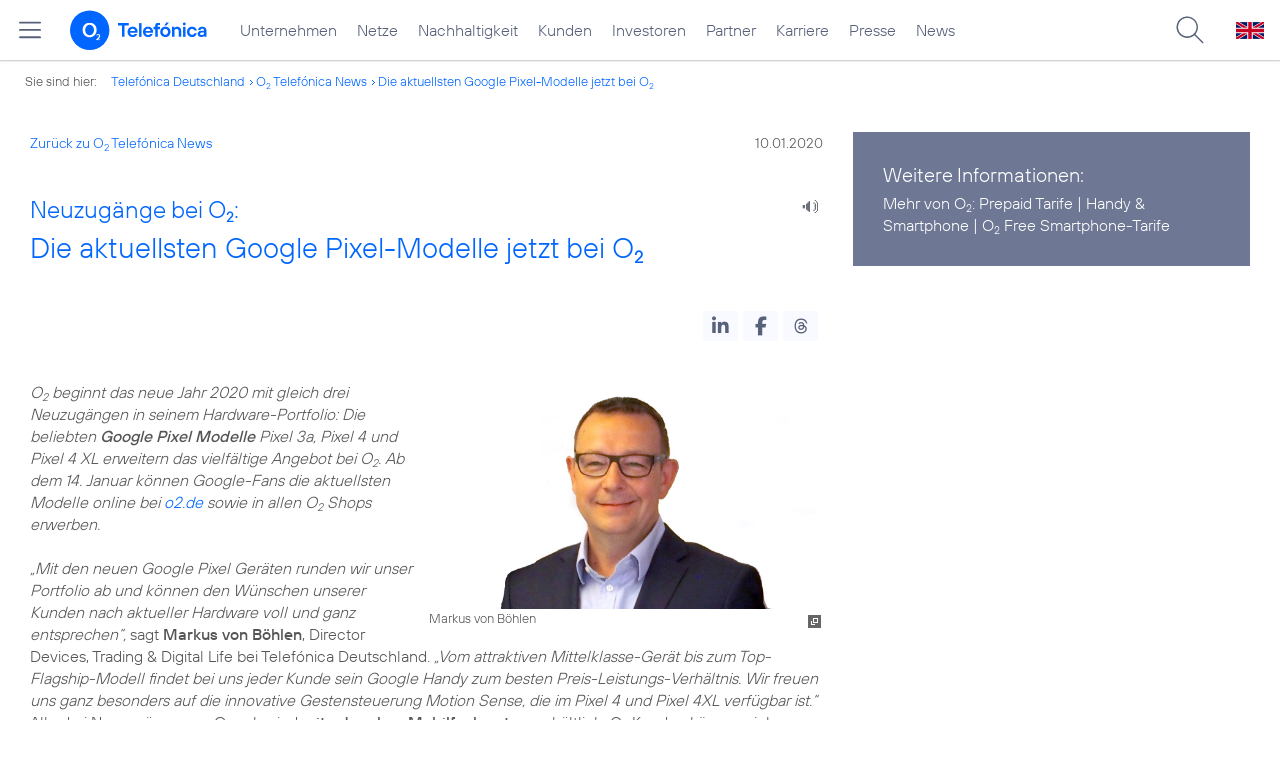

--- FILE ---
content_type: text/html; charset=UTF-8
request_url: https://www.telefonica.de/news/corporate/2020/01/neuzugaenge-bei-o2-die-aktuellsten-google-pixel-modelle-jetzt-bei-o2.html?tree_id=6610;page=28
body_size: 18304
content:
<!DOCTYPE html>
<html lang="de">
<head>
<meta http-equiv="X-UA-Compatible" content="IE=Edge">
<title>Neuzugänge bei o2: Die aktuellsten Google Pixel-Modelle jetzt bei o2 </title>  
<meta http-equiv="Content-Type" content="text/html; charset=utf-8">
<meta name="description" content="">
<meta name="keywords" content="">
<meta name="robots" content="all">
<meta name="viewport" content="width=device-width, initial-scale=1.0, user-scalable=yes">
<meta name="color-scheme" content="light only"> 
<meta content="summary_large_image" name="twitter:card">
<meta content="article" property="og:type">
<meta content="https://www.telefonica.de/news/corporate/2020/01/neuzugaenge-bei-o2-die-aktuellsten-google-pixel-modelle-jetzt-bei-o2.html" property="og:url">
<meta property="og:title" content="Neuzugänge bei o2: Die aktuellsten Google Pixel-Modelle jetzt bei o2">
<meta content="o2 beginnt das neue Jahr 2020 mit gleich drei Neuzugängen in seinem Hardware-Portfolio: Die beliebten Google Pixel Modelle Pixel 3a, Pixel 4 und Pixel 4 XL erweitern das vielfältige Angebot bei o2. Ab dem 14. Januar können Google-Fans die aktuellsten Modelle online bei o2.de sowie in allen o2 Shops erwerben." property="og:description">
<meta property="og:image" content="https://www.telefonica.de/file/public/1659/Google-Pixel-3a-4-4XL-o2-Telefonica-Blauverlauf-1920x1080-v3.jpg">
<link type="text/css" href="/static/assets/css/unsemantic-grid-responsive-tablet-no-ie7.css?v=595" rel="stylesheet">
<link type="text/css" href="/static/css/2021_telefonica.css?v=595" rel="stylesheet">
<link type="text/css" href="/static/css/print.css?v=595" rel="stylesheet" media="print">
<script type="text/javascript" src="/static/assets/jquery-3.5.1/jquery-3.5.1.min.js?autogz=1"></script>
<script type="text/javascript" src="/static/assets/jquery-3.5.1/jquery-migrate-1.4.1.min.js?autogz=1"></script>  <script type="text/javascript" src="/static/js/common.js?autogz=1;v=595"></script>
<script type="text/javascript" src="/static/js/contentloader.js?v=5"></script>  <script type="text/javascript" src="/static/js/jquery.autocomplete.js?v=595"></script> <link rel="apple-touch-icon" sizes="180x180" href="/static/icons/apple-touch-icon.png?v=4">
<link rel="icon" type="image/png" sizes="32x32" href="/static/icons/favicon-32x32.png?v=4">
<link rel="icon" type="image/png" sizes="16x16" href="/static/icons/favicon-16x16.png?v=4">
<link rel="manifest" href="/static/icons/site.webmanifest">
<link rel="mask-icon" href="/static/icons/safari-pinned-tab.svg?v=4" color="#0066FF">
<link rel="shortcut icon" href="/static/icons/favicon.ico?v=4">
<meta name="msapplication-TileColor" content="#f9faff">
<meta name="msapplication-config" content="/static/icons/browserconfig.xml">
<meta name="theme-color" content="#f9faff">
 <script src="//f1-eu.readspeaker.com/script/4522/webReader/webReader.js?pids=wr"></script><link href="/static/assets/shariff-3.2.1/shariff.complete.css?v=6" rel="stylesheet">   <link rel="canonical" href="https://www.telefonica.de/news/corporate/2020/01/neuzugaenge-bei-o2-die-aktuellsten-google-pixel-modelle-jetzt-bei-o2.html"/>  </head>
<body class="page_00 page-sec_twocolumn_wide_scp standard page-layout-2021_telefonica" id="page0"> 
<!-- Matomo Tag Manager -->
<script type="text/javascript">
var _mtm = window._mtm = window._mtm || [];
_mtm.push({'mtm.startTime': (new Date().getTime()), 'event': 'mtm.Start'});
_mtm.push({"content_type":"news","drilldown":"news;corporate;2020;01;neuzugaenge-bei-o2-die-aktuellsten-google-pixel-modelle-jetzt-bei-o2","seo_page_title":"","news_title":"Neuzug\u00e4nge bei O2: Die aktuellsten Google Pixel-Modelle jetzt bei O2 ","enddate":"","display_date":"2020-01-10","last_changed":"2023-01-20","category":"Pressemitteilungen,Startseite","groups":"Redaktion","startdate":"","layout":"2021_telefonica","page_title":"Neuzug\u00e4nge bei O2: Die aktuellsten Google Pixel-Modelle jetzt bei O2 ","created":"2019-12-17","publish_date":"2020-01-10","tags":"","author":"Alexandra Brune"});
var d=document, g=d.createElement('script'), s=d.getElementsByTagName('script')[0];
g.type='text/javascript'; g.async=true; g.src='https://webstatistics.telefonica.de/js/container_kmdc61rh.js'; s.parentNode.insertBefore(g,s);
</script>
<!-- End Matomo Tag Manager -->
<!-- Matomo Tag Tracking --><script>
$(window).off("_mtm.push").on("_mtm.push",function(e,option){if(_mtm&&(typeof(option)=='object')){_mtm.push(option);}});
</script><!-- End Matomo Tag Tracking -->
<div id="s1" class="sec_root fl-par-body"><div id="s98" class="sec_header"><div class="sec_header spc-main-column col_first" id="c98_0"><!-- <par_scp_header> --> <div id="page-top"><div></div></div>  <header>
<div id="scp-header-fixed">
<div id="skip">
<a href="#content" class="page-skip-link"><div class="par-body">Zum Inhalt springen...</div></a>
</div>
<div id="scp-header"> <div data-tree-id="" data-topnav-id="#page-navmenu" data-label="top_level" id="page-navmenu" data-layout="2021_telefonica" class="page-navmenu-body" data-state="online"></div> <div id="scp-header-content" class="page-topmenu-container fl-header-search"> <button data-tree-id="" aria-label="Hauptmenü öffnen" data-layout="2021_telefonica" class="page-sitemenu-button" data-state="online" data-nav-id="" data-language="de" data-message-id="8863" type="button" data-aria-label-open="Hauptmenü öffnen" data-aria-label-close="Hauptmenü schließen"></button> <div id="page-logo"><a href="/"><img src="/static/layout/2021_telefonica/header/logo_telefonica_o2_blue.svg" alt="Logo von o2 Telefónica" width="150" height="54"></a></div>  <div id="page-navigation">  <div class="page-nav-select">
<nav> <ul data-state="online" class="page-nav page-nav-option fl-no-topmenu page-navmenu" data-layout="2021_telefonica" id="page-nav-topmenu" data-language="de"><li id="nav-217" class="fl-hover fl-first" data-nav-id="217"><a class="l-link" href="/unternehmen.html" title="Unternehmen Telefónica Deutschland">Unternehmen</a></li><li id="nav-235" class="fl-hover" data-nav-id="235"><a title="Festnetz und Mobilfunk" href="/netze.html" class="l-link">Netze</a></li><li id="nav-218" class="fl-hover" data-nav-id="218"><a href="/nachhaltigkeit.html" class="l-link">Nachhaltigkeit</a></li><li id="nav-236" class="fl-hover" data-nav-id="236"><a class="l-link" href="/kunden.html">Kunden</a></li><li id="nav-225" class="fl-hover" data-nav-id="225"><a class="l-link" href="/investor-relations.html">Investoren</a></li><li id="nav-233" class="fl-hover" data-nav-id="233"><a href="/partner.html" class="l-link">Partner</a></li><li id="nav-220" class="fl-hover" data-nav-id="220"><a href="/karriere.html" class="l-link">Karriere</a></li><li id="nav-219" class="fl-hover" data-nav-id="219"><a href="/presse.html" class="l-link">Presse</a></li><li id="nav-228" class="fl-hover" data-nav-id="228"><a class="l-link" href="/o2-telefonica-news.html">News</a></li></ul> </nav>
</div>  </div>  <div id="page-search">
<form method="get" name="header_search" action="/search/index" onsubmit="Common.autoComplete.doSearch($('#q1').val()); return false;">
<input name="cmd" value="search" type="hidden">
<input name="search" value="site" type="hidden">
<input id="layout" name="layout" value="2021_telefonica" type="hidden">
<input id="lang" name="lang" value="de" type="hidden">
<div id="length-check" style="position: absolute; top: -200px; left: -1000px;"></div>
<div id="page-search-input" class="xscp-header-search">  <input name="q" id="q1" placeholder="Suche..." maxlength="150">
<button type="submit" class="page-search-submit" aria-label="Suche ausführen"></button>
</div>
</form>
</div>
<button type="button" id="page-search-button" aria-label="Suche öffnen" data-aria-label-open="Suche öffnen" data-aria-label-close="Suche schließen"></button>
<div id="page-language-select"><a href="/home_en" class="l-link" hreflang="en"><img src="/static/layout/2021_telefonica/header/flag_en.svg" alt="Englische Flagge, stellvertretend für englischsprachige Version der o2 Telefónica" width="28" height="17" border="0"></a></div>  </div>
</div>
</div>
</header>  <!-- </par_scp_header> --><!-- <par_path> --><div class="par par-path" id="sp2" data-tag="Path">
<ul class="nav-path"> <li class="fl-first">Sie sind hier: <a href="/">Telefónica Deutschland</a></li><li><a href="/news/corporate/index.html?tree_id=6610">O<sub>2</sub> Telefónica News</a></li><li><a href="/news/corporate/2020/01/neuzugaenge-bei-o2-die-aktuellsten-google-pixel-modelle-jetzt-bei-o2.html?tree_id=6610;page=28">Die aktuellsten Google Pixel-Modelle jetzt bei O<sub>2</sub> </a></li> </ul>
<div class="fclear"></div>
</div> <!-- </par_path> --></div><div class="fclear"></div></div><div class="sec_body page-content grid-container" id="s2"><div class="grid-66 tablet-grid-66 mobile-grid-100 grid-content col_content_wide col_first" id="c05_0"><!-- <par_backlink> --> <div class="par par-backlink" data-tag="Back Link">
<div class="par-backlink-content">
<div class="par-backlink-back"><a href="/news/corporate/index.html?tree_id=6610;page=28#feed-msg-id-8863">Zurück zu O<sub>2</sub> Telefónica News</a></div>
<div class="par-backlink-next">10.01.2020</div>  <div class="fclear"></div>
</div>
</div> <!-- </par_backlink> --><!-- <par_page_content_id> --><div class="par-content-id" style="position: relative; max-width: var(--par-max-width); margin: 0 auto; padding: 0;"><a class="par-anchor" id="content"></a></div> <!-- </par_page_content_id> --><!-- RSPEAK_START --><!-- <par_headline> --><div data-tag="Headline" id="p2" class="par par-headline par-headline-margin fl-no-par-body par-textblock-default fl-text-align-left"><div class="par-body"><h1 class="default-font par-heading par-headline-tag-h1 par-font-size-default"><span class="par-overline">Neuzugänge bei O<sub>2</sub>: </span>Die aktuellsten Google Pixel-Modelle jetzt bei O<sub>2</sub></h1></div></div> <!-- </par_headline> --><!-- <par_speech_output> --> <script>
$(document).ready(function(){if($("div.par-path-bar").length){$("div.par-path-bar:first").prepend('<div id="rs-controls-p4" class="rs_preserve rs_skip rs_addtools rs_splitbutton rs_exp" style="position: fixed; top: 75px; left: 30px;"></div>');}
else{$("#p4").siblings(".par-headline").prepend('<div id="rs-controls-p4" class="rs_preserve rs_skip rs_addtools rs_splitbutton rs_exp"></div>');}});
</script><style type="text/css" >.par-rs-box-pos{width:80px !important}
div#rs-controlpanel{display:none !important}</style> <div class="par par-speech-output fl-no-par-body" id="p4" data-tag="Speech Output">
<div class="par-so-bar">
<div id="rs_buttonp4" class="rs_skip rs_preserve rs_href">
<a href="//app-eu.readspeaker.com/cgi-bin/rsent?customerid=4522&lang=de_de&url=https%3A%2F%2Fwww.telefonica.de%2Fnews%2Fcorporate%2F2020%2F01%2Fneuzugaenge-bei-o2-die-aktuellsten-google-pixel-modelle-jetzt-bei-o2.html%3Fstate%3Donline%3Bpage%3D28%3Bfeed_month%3D01%3Bslug%3Dcorporate%3Btree_id%3D6610%3Bfeed_year%3D2020" onclick="readpage(this.href, 'rs-controls-p4'); return false;"><img width="24" src="/static/layout/o2_portal/site/speaker.png" alt="Ein Lautsprecher-Symbol, stellvertretend für die Funktion &quot;Seite vorlesen&quot;" title="Seite vorlesen" /></a>
</div>
<!-- RSPEAK_STOP -->
<div class="fclear"></div>
<!-- RSPEAK_START -->
</div>
</div> <!-- </par_speech_output> --><!-- <par_socialshareprivacy> --><!-- RSPEAK_STOP --><div class="par par-shariff fl-no-par-body" data-tag="Shariff" id="p5"><style type="text/css" >.shariff .orientation-horizontal.button-style-standard.shariff-col-3 li{min-width:70px}
.shariff .orientation-horizontal.button-style-standard.shariff-col-3 li .share_text{text-indent:0}
div.par-shariff.fl-small-margin div.par-body{padding-top:0 !important;padding-bottom:0 !important}
div.par-shariff .shariff{display:flex;justify-content:flex-end;align-items:center}
div.par-shariff .shariff .orientation-horizontal li{margin-bottom:0}
div.par-shariff .shariff a{padding:0;display:flex;justify-content:center}
div.par-shariff-show-date div.par-shariff-bar{display:flex;justify-content:space-between;align-items:center}
div.par-shariff-news-message-date{display:flex;justify-content:center;align-items:center;background-color:var(--col-tlf-white);color:var(--col-grey6);padding:3px 16px;height:30px;border-radius:15px;font-size:14px;font-family:var(--font-medium)}
.shariff .threads a:hover{background-color:#000}</style><div class="par-body"><div class="par-shariff-bar"><div data-button-style="icon" data-services="[&quot;linkedin&quot;,&quot;facebook&quot;,&quot;threads&quot;]" data-lang="de" class="shariff"></div></div></div></div><!-- RSPEAK_START --> <!-- </par_socialshareprivacy> --><!-- <par_media> --><div data-tag="Media" id="p6" data-pid="p6" class="par par-media fl-no-par-body par-textblock-no-dec par-textblock-default"><div class="par-body"><div class="par-text l-inline-right"><div class="l-inline thmb-portrait l-inline-popup-container"><img class="l-img-popup" alt="" src="/file/public/1573/Markus-Alexander-Von-Boehlen-1280x720.jpg" srcset="/file/public/1573/Markus-Alexander-Von-Boehlen-1280x720.jpg 1280w, /file/repository/38951_t_720_405/0/0/Markus-Alexander-Von-Boehlen-1280x720.jpg 720w, /file/repository/38951_t_360_203/0/0/Markus-Alexander-Von-Boehlen-1280x720.jpg 360w" onclick="Common.openImgPopupTrigger(this)" sizes="(max-width: 360px) 180px, (max-width: 720px) 360px, 1280px" loading="lazy"><div class="l-inline-popup l-inline-popup-last" onclick="return Common.openImgPopup('38951', '1280', '720','\/file\/public\/1573\/Markus-Alexander-Von-Boehlen-1280x720.jpg', '', 0, '', window.location.pathname, '', this)"></div><div class="l-inline-caption">Markus von Böhlen</div><div class="fclear"></div></div><div class="pre-text"><i>O<sub>2</sub> beginnt das neue Jahr 2020 mit gleich drei Neuzugängen in seinem Hardware-Portfolio: Die beliebten <b>Google Pixel Modelle</b> Pixel 3a, Pixel 4 und Pixel 4 XL erweitern das vielfältige Angebot bei O<sub>2</sub>. Ab dem 14. Januar können Google-Fans die aktuellsten Modelle online bei <a target="_blank" href="https://www.o2online.de/" title="https://www.o2online.de/" class="l-link">o2.de</a> sowie in allen O<sub>2</sub> Shops erwerben.</i>

<i>„Mit den neuen Google Pixel Geräten runden wir unser Portfolio ab und können den Wünschen unserer Kunden nach aktueller Hardware voll und ganz entsprechen“,</i> sagt <b>Markus von Böhlen</b>, Director Devices, Trading &amp; Digital Life bei Telefónica Deutschland. <i>„Vom attraktiven Mittelklasse-Gerät bis zum Top-Flagship-Modell findet bei uns jeder Kunde sein Google Handy zum besten Preis-Leistungs-Verhältnis. Wir freuen uns ganz besonders auf die innovative Gestensteuerung Motion Sense, die im Pixel 4 und Pixel 4XL verfügbar ist.“</i> Alle drei Neuzugänge von Google sind <b>mit oder ohne Mobilfunkvertrag</b> erhältlich. O<sub>2</sub> Kunden können sich zudem für eine <b>bequeme Einmalzahlung</b> entscheiden oder die <b>flexible Ratenzahlung ohne Zusatzkosten</b> über O<sub>2</sub> My Handy wählen – dank dieser Option kann sich jeder Kunde problemlos sein Wunsch-Smartphone leisten.</div><div class="fclear"></div></div></div></div> <!-- </par_media> --><!-- <par_media> --><div data-tag="Media" id="p7" data-pid="p7" class="par par-media fl-no-par-body par-textblock-no-dec par-textblock-default"><div class="par-body"><h2 class="default-font par-heading par-headline-tag-h2 par-font-size-default">Top-Hardware und mobile Freiheit zum besten Preis</h2><div class="par-text l-inline-right"><div class="l-inline thmb-portrait l-inline-popup-container"><img loading="lazy" onclick="Common.openImgPopupTrigger(this)" sizes="(max-width: 360px) 180px, (max-width: 720px) 360px, (max-width: 1440px) 720px, 1440px" src="/file/public/1659/Google-Pixel-3a-4-4XL-o2-Telefonica-Blauverlauf-1920x1080-v3.jpg" srcset="/file/public/1659/Google-Pixel-3a-4-4XL-o2-Telefonica-Blauverlauf-1920x1080-v3.jpg 1920w, /file/repository/46634_t_1440_810/0/0/Google-Pixel-3a-4-4XL-o2-Telefonica-Blauverlauf-1920x1080-v3.jpg 1440w, /file/repository/46634_t_720_405/0/0/Google-Pixel-3a-4-4XL-o2-Telefonica-Blauverlauf-1920x1080-v3.jpg 720w, /file/repository/46634_t_360_203/0/0/Google-Pixel-3a-4-4XL-o2-Telefonica-Blauverlauf-1920x1080-v3.jpg 360w" class="l-img-popup" alt=""><div onclick="return Common.openImgPopup('46634', '1920', '1080','\/file\/public\/1659\/Google-Pixel-3a-4-4XL-o2-Telefonica-Blauverlauf-1920x1080-v3.jpg', '', 0, '', window.location.pathname, '', this)" class="l-inline-popup l-inline-popup-last"></div><div class="l-inline-caption">v.li. Mittelklasse-Modell Google Pixel 3a, Flaggschiff-Modell Google Pixel 4 XL und Pixel 4 (<span class="page-license-inline"><a rel="author" class="page-license-info author" href="https://store.google.com/" target="_blank">Credits: Google</a> | <a class="page-license-info license" rel="license" href="https://store.google.com/" target="_blank">Montage, Ausschnitt bearbeitet</a></span>)</div><div class="fclear"></div></div><div class="pre-text">Das Google Smartphone Angebot von O<sub>2</sub> bietet für jeden Geldbeutel das passende Gerät: 

<ul class="par-text-ul par-text-li1"><li>Das beliebte <b>Mittelklasse-Modell Google Pixel 3a</b> ist bei O<sub>2</sub> schon für 397 Euro in den Farben Clearly White und Just Black erhältlich. Entscheiden sich Kunden beim Kauf für eine Ratenzahlung über <a class="l-link" target="_blank" href="https://www.o2online.de/handy/myhandy-ratenzahlung/" title="https://www.o2online.de/handy/myhandy-ratenzahlung/">O<sub>2</sub> My Handy</a>, bezahlen sie einmalig 1 Euro bei 24 Monaten Ratenlaufzeit und einer monatlichen Rate von 16,50 Euro. Für alle, die sich einen Vertrag zu ihrem neuen Smartphone wünschen, gibt es das Google Pixel 3a auch im Bundle, beispielsweise mit dem attraktiven <a class="l-link" href="https://www.o2online.de/e-shop/tarif/o2-free-m-connect" target="_blank" title="https://www.o2online.de/e-shop/tarif/o2-free-m-connect">O<sub>2</sub> Free M Tarif</a>. Für nur 29,99 Euro monatlich und einer Einmalzahlung von 49 Euro erhalten Kunden, bei einer Vertragslaufzeit von 24 Monaten, zusätzlich zu ihrem neuen Smartphone <b>10 GB Highspeed-Datenvolumen</b> sowie eine Allnet-Flat für SMS und Telefonie in alle deutschen Netze.<sup>1/4</sup></li></ul>
<ul class="par-text-ul par-text-li1"><li>Das <b>Flaggschiff-Modell Google Pixel 4</b> ist ebenfalls in den Farben Clearly White und Just Black erhältlich. Kunden können das <b>Smartphone</b> bei direkter Bezahlung für einmalig 745 Euro oder über eine Ratenlaufzeit von 24 Monaten und einer Einmalzahlung von 1 Euro sowie monatlichen Raten von 31 Euro erwerben. Auch dieses Modell von Google gibt es im attraktiven Bundle zum Beispiel mit dem <a href="https://www.o2online.de/e-shop/tarif/o2-free-m-connect" target="_blank" title="https://www.o2online.de/e-shop/tarif/o2-free-m-connect" class="l-link">O<sub>2</sub> Free M Tarif</a>: Kunden zahlen einmalig 1 Euro und bei einer Vertragslaufzeit von 24 Monaten 49,99 Euro monatlich.<sup>2/4</sup></li></ul>
<ul class="par-text-ul par-text-li1"><li>Die <b>größere Version des Google Pixel 4, das Pixel 4 XL</b>, ist in der Farbe Just Black für einmalig 901 Euro bei O<sub>2</sub> erhältlich. Beim Kauf dieses Modells können sich O<sub>2</sub> Kunden ebenfalls für die flexible Ratenzahlung entscheiden: Bei einer Laufzeit von 24 Monaten zahlen Kunden nach einer Einmalzahlung von 1 Euro monatlich 37,50 Euro. Und für nur 54,99 Euro monatlich bei einer Vertragslaufzeit von 24 Monaten und einer einmaligen Zahlung von 1 Euro erhalten Kunden auch das Pixel 4 XL in Kombination mit dem <a target="_blank" href="https://www.o2online.de/e-shop/tarif/o2-free-m-connect" title="https://www.o2online.de/e-shop/tarif/o2-free-m-connect" class="l-link">O<sub>2</sub> Free M Tarif</a> inkl. Weitersurfgarantie. Damit können Kunden nicht nur alle Vorzüge eines neuen Smartphones sondern auch <b>grenzenlose mobile Freiheit</b> genießen.<sup>3/4</sup></li></ul>
Weiter Informationen über die einzelnen Smartphones: <a class="l-link" target="_blank" title="https://store.google.com/de" href="https://store.google.com/de">https://store.google.com/de</a>.</div><div class="fclear"></div></div></div></div> <!-- </par_media> --><!-- <par_footnote> --><div id="p9" data-tag="Footnote" class="par par-footnote fl-no-par-body"><style type="text/css" >td.par-footnote-gap{height:20px}
table.par-footnote-table td{font-size:15px;line-height:normal}
td.par-footnote-name{padding:0 8px 0 0}
div.par-footnonte-acc-head{font-family:var(--font-light);font-size:24px;line-height:initial}
table.par-footnote-table{margin-top:15px}
div.par-acc-content-main td.par-footnote-name{padding:0 15px 0 0;text-align:right}</style><div class="par-body"><div class="par-text"><table class="par-footnote-table"><tr><td class="par-footnote-name" valign="top" nowrap>1)<span id="p9_1)"></span></td><td class="par-footnote-content pre-text" valign="top">Angebot gilt nur für Neukunden beim Kauf eines Google Pixel 3A für einmalig 49€ in Verbindung mit einem O<sub>2</sub> Free Mobilfunktarif mit 24 Monaten Mindestvertragslaufzeit. Bspw. mit O<sub>2</sub> Free M für 29,99 € mtl. Anschlusspreis 39,99 €. Nationale Gespräche (außer Sonderrufnummern, Rufumleitungen) und SMS in alle dt. Fest- und Mobilfunknetze, 10 GB Highspeed-Datenvolumen für mobiles Surfen mit bis zu 225 MBit/s (im Durchschnitt 39,2 MBit/s; Upload bis zu 50 MBit/s, im Durchschnitt 19,7 MBit/s) im dt. O<sub>2</sub> Mobilfunknetz pro Abrechnungsmonat enthalten bzw. bis zu 50 MBit/s (im Durchschnitt 28,8 MBit/s; Upload bis zu 32 MBit/s, im Durchschnitt 17,4 MBit/s) für ehemalige Kunden der E-Plus Service GmbH &amp; Co. KG, die automatisch auf ein O<sub>2</sub> Produkt umgestellt wurden.</td></tr><tr><td colspan="2" class="par-footnote-gap"></td></tr><tr><td class="par-footnote-name" valign="top" nowrap>2)<span id="p9_2)"></span></td><td class="par-footnote-content pre-text" valign="top">Angebot gilt nur für Neukunden beim Kauf eines Google Pixel 4 für einmalig 1€ in Verbindung mit einem O<sub>2</sub> Free Mobilfunktarif mit 24 Monaten Mindestvertragslaufzeit. Bspw. mit O<sub>2</sub> Free M für 49,99 € mtl. Anschlusspreis 39,99 €. Nationale Gespräche (außer Sonderrufnummern, Rufumleitungen) und SMS in alle dt. Fest- und Mobilfunknetze, 10 GB Highspeed-Datenvolumen für mobiles Surfen mit bis zu 225 MBit/s (im Durchschnitt 39,2 MBit/s; Upload bis zu 50 MBit/s, im Durchschnitt 19,7 MBit/s) im dt. O<sub>2</sub> Mobilfunknetz pro Abrechnungsmonat enthalten bzw. bis zu 50 MBit/s (im Durchschnitt 28,8 MBit/s; Upload bis zu 32 MBit/s, im Durchschnitt 17,4 MBit/s) für ehemalige Kunden der E-Plus Service GmbH &amp; Co. KG, die automatisch auf ein O<sub>2</sub> Produkt umgestellt wurden.</td></tr><tr><td colspan="2" class="par-footnote-gap"></td></tr><tr><td class="par-footnote-name" valign="top" nowrap>3)<span id="p9_3)"></span></td><td class="par-footnote-content pre-text" valign="top">Angebot gilt nur für Neukunden beim Kauf eines Google Pixel 4 XL für einmalig 1€ in Verbindung mit einem O<sub>2</sub> Free Mobilfunktarif mit 24 Monaten Mindestvertragslaufzeit. Bspw. mit O<sub>2</sub> Free M für 54,99 € mtl. Anschlusspreis 39,99 €. Nationale Gespräche (außer Sonderrufnummern, Rufumleitungen) und SMS in alle dt. Fest- und Mobilfunknetze, 10 GB Highspeed-Datenvolumen für mobiles Surfen mit bis zu 225 MBit/s (im Durchschnitt 39,2 MBit/s; Upload bis zu 50 MBit/s, im Durchschnitt 19,7 MBit/s) im dt. O<sub>2</sub> Mobilfunknetz pro Abrechnungsmonat enthalten bzw. bis zu 50 MBit/s (im Durchschnitt 28,8 MBit/s; Upload bis zu 32 MBit/s, im Durchschnitt 17,4 MBit/s) für ehemalige Kunden der E-Plus Service GmbH &amp; Co. KG, die automatisch auf ein o2 Produkt umgestellt wurden.</td></tr><tr><td colspan="2" class="par-footnote-gap"></td></tr><tr><td class="par-footnote-name" valign="top" nowrap>4)<span id="p9_4)"></span></td><td class="par-footnote-content pre-text" valign="top">Mit O<sub>2</sub> Free kann nach Verbrauch des Highspeed-Datenvolumens unendlich im O<sub>2</sub> 2G/GSM- und 3G/UMTS-Netz mit bis zu 1.000 KBit/s (im Durchschnitt 996 KBit/s) weitergesurft werden (HD-Video-Streaming und Internetanwendungen mit ähnlich hohen oder höheren Bandbreitenanforderungen nicht uneingeschränkt möglich; Upload bis zu 1.000 KBit/s, im Durchschnitt 964 KBit/s). Bei hinzubestellten Multi- und Datacards reduziert sich die Übertragungsgeschwindigkeit nach Verbrauch.</td></tr></table></div></div></div> <!-- </par_footnote> --><!-- <par_socialshareprivacy> --><!-- RSPEAK_STOP --><div data-tag="Shariff" id="p10" class="par par-shariff fl-no-par-body"><div class="par-body"><div class="par-shariff-bar"><div data-services="[&quot;linkedin&quot;,&quot;facebook&quot;,&quot;threads&quot;]" data-button-style="icon" data-lang="de" class="shariff"></div></div></div></div><!-- RSPEAK_START --> <!-- </par_socialshareprivacy> --><!-- <par_author_info> --><!-- </par_author_info> --><!-- RSPEAK_STOP --></div><div id="c02_0" class="grid-33 tablet-grid-33 mobile-grid-100 grid-content col_info"><!-- RSPEAK_START --><!-- <par_media> --><div id="p12" data-tag="Media" data-pid="p12" class="par par-media fl-no-par-body par-textblock-dec par-textblock-hc-17"><div class="par-body"><div class="par-subheading par-sub-headline-tag-div">Weitere Informationen:</div><div class="par-text l-inline-left"><div class="pre-text">Mehr von O<sub>2</sub>: <a class="l-link" target="_blank" href="https://www.o2online.de/tarife/prepaid-tarife/">Prepaid Tarife</a> | <a class="l-link" href="https://www.o2online.de/handy/" target="_blank">Handy &amp; Smartphone</a> | <a target="_blank" href="https://www.o2online.de/tarife/smartphone-tarife/" class="l-link">O<sub>2</sub> Free Smartphone-Tarife</a></div><div class="fclear"></div></div></div></div> <!-- </par_media> --><!-- RSPEAK_STOP --></div><div class="fclear"></div></div><div class="sec_footer" id="s99"><div class="col_footer col_first" id="c99_0"><!-- <par_scp_footer> --> <footer> <style type="text/css" >div#page-footer{position:relative;background:none #58617a;color:#FFF;font-size:12px;padding:12px 0;font-weight:normal;min-height:42px;max-width:none}
ul#page-sub-level{position:relative;display:block;margin:0;padding:0 30px}
ul#page-sub-level li{display:block;float:left;padding:0;margin:0;line-height:18px}
ul#page-sub-level li a{float:left;line-height:18px;color:#00c1d5;font-size:12px;font-weight:normal;text-decoration:none;padding:0 7px;border-left:1px solid #00c1d5;background:none transparent}
ul#page-sub-level li a:hover{text-decoration:underline}
ul#page-sub-level li span.l-dead{display:none}
li#page-copyright{padding-right:7px !important}
div#page-footer div#rs_div{position:absolute;width:auto;height:auto;background:#FFF;bottom:122px;right:10px;display:none}
div#page-footer div#rs_div a{color:#0b68ac;font-weight:bold;background:url(/static/layout/2021_telefonica/site/icon_bar.gif) -8px -214px no-repeat scroll;padding-left:25px;line-height:12px}
div#page-footer div#rs_div table{table-layout:auto}
footer div.par-hf-font-section-header div.par-body{padding:85px 0 !important}
div.page-footer-bar-box{display:flex;justify-content:center;align-items:center}
div.page-footer-nav-sitemap{display:flex;flex-direction:row;justify-content:center;padding:30px;font-family:TelefonicaLight,Arial,Helvetica,sans-serif;font-size:18px;line-height:normal;margin:0 auto}
div.page-footer-bar{border-top:1px solid rgba(255,255,255,0.2)}
div.page-footer-nav-sitemap ul{display:flex;flex-direction:column;flex-wrap:wrap;justify-content:flex-start;align-items:flex-start;margin:0;padding:10px 60px;flex-shrink:0;flex-grow:0}
div.page-footer-nav-sitemap ul:last-item{margin:0}
div.page-footer-nav-sitemap ul li{display:block;white-space:nowrap}
div.page-footer-nav-sitemap ul li a{display:inline-block;padding:0 0 8px 0}
div.page-footer-nav-sitemap ul li a:hover{text-decoration:underline}
div#page-sitemap{background-color:#0356c9 !important;color:#FFF}
div#page-sitemap a{color:#FFF}
div.page-sitemap-nav-container{padding-left:30px}
div.page-sitemap-col{padding:0 25px 25px 0}
div.page-sitemap-col:last-child{padding-right:0}
div.page-info-links{margin:0 0 20px 0}
div.page-sitemap-col a,div.page-footer-naviagtion ul li a{font-family:TelefonicaBold,Arial,Helvetica,sans-serif;font-size:15px;color:currentColor;background:none transparent;margin:0;padding:0;min-height:initial}
div.page-sitemap-col a{padding-bottom:6px}
div.page-sitemap-col ul,div.page-sitemap-col li{display:block;margin:0;padding:0}
div.page-sitemap-col ul.page-sitemap-list li{position:relative;font-family:TelefonicaRegular,Arial,Helvetica,sans-serif;font-size:12px;line-height:18px;padding:0 0 0 7px;margin:0 0 0 10px}
div.page-sitemap-col ul.page-sitemap-list li a:after{position:absolute;left:0;top:0;content:"-"}
div.page-sitemap-col a{color:#6e7894;max-width:100%;overflow:hidden;text-overflow:ellipsis}
div.page-sitemap-col a:hover{text-decoration:underline}
div.page-sitemap-links{padding:30px 30px 30px 0}
div.page-brand-logos{padding:30px 0}
div.page-brand-logos ul,div.page-brand-logos ul li{display:block;margin:0;padding:0}
div.page-brand-logos ul{min-width:264px;max-width:264px;width:100%}
div.page-brand-logos ul li{width:33%;max-width:88px;float:left;padding:1px}
div.page-brand-logos ul li img.l-img{-webkit-filter:grayscale(100%);filter:grayscale(100%);opacity:0.5;-webkit-transition:all 0.1s;transition:all 0.1s}
div.page-brand-logos ul li img.l-img:hover{-webkit-filter:none;filter:none;opacity:1;-webkit-transition:all 0.1s;transition:all 0.1s}
div#page-footer-logo{padding:30px}
div#page-footer-logo img{display:block}
div#page-footer-badges{padding:0 30px 30px 30px}
div#page-footer-badges a{display:block;float:left}
div#page-footer-badges img{display:block;width:auto;height:54px;-webkit-transition:all 0.1s;transition:all 0.1s}
div#page-footer-badges a:hover img{-ms-transform:scale(1.185,1.185);-webkit-transform:scale(1.185,1.185);transform:scale(1.185,1.185);-webkit-transition:all 0.1s;transition:all 0.1s}
div.page-awards-footer{padding:30px 0;margin:0;border:0 none}
div.page-awards-footer ul,div.page-awards-footer li{margin:0;padding:10px 0;text-align:center}
div.page-awards-footer ul{display:flex;flex-wrap:wrap;justify-content:center;gap:60px;width:100%;height:auto;padding:0;margin:0;overflow:initial}
div.page-awards-footer li{display:inline-flex;justify-content:center;margin:0;transition:all 0.1s;flex-shrink:0;flex-grow:0}
div.page-awards-footer li img.l-img{display:block;width:auto;min-height:95px;max-height:95px}
@media (hover:hover){div.page-awards-footer li:hover{transform:scale(1.05,1.05)}}
@media only screen and (max-width:767px){div.page-awards-footer ul{padding:0 30px;gap:30px}
div.page-footer-nav-sitemap{flex-direction:column;gap:0 15px}
div.page-footer-nav-sitemap ul{width:100%;align-items:center;justify-content:center;flex-direction:row;gap:0 15px}}</style><script>
$(document).ready(function(){$("div.par-tags-content").tagsList().trigger("tags_load");
});
</script><div data-tag="Tags" id="page-footer-tags" class="par par-tags fl-no-par-body par-textblock-dec par-textblock-hc-69"><notagindex><div class="par-body"><div class="page-body-content"><div data-tags-description="Schlagworte:" data-lang="de" data-class-label="message" class="par-tags-content" data-class-id="8863"></div></div></div></notagindex></div>  <div class="par par-logo-carpet fl-no-par-body par-textblock-dec par-textblock-hc-77 par-hf-font-section-header  fl-text-align-center par-logo-type-brands" id="" data-tag="Logo Carpet"><div class="par-body"><span class="par-anchor" id="brands"></span><style type="text/css" >div.par-logo-carpet-logos{display:flex;flex-wrap:wrap;align-items:center;justify-content:center;max-width:950px;margin:0 auto}
div.par-textblock-hc-9 div.par-logo-carpet-logos svg path,div.par-textblock-hc-31 div.par-logo-carpet-logos svg path{fill:#333}
div.par-textblock-hc-69 div.par-logo-carpet-logos svg path{fill:#555}
div.par-logo-carpet h2.font-section-header{font-size:clamp(55px,5vw,60px);margin-bottom:30px}
div.par-logo-carpet-logos a.l-image{display:inline-block;width:20%;padding:0 1%;transition:transform 0.2s}
div.par-logo-carpet-logos a.l-image:hover{transform:scale(1.1) !important}
div.par-logo-carpet-logos a.l-image svg{display:block;width:100%;height:auto}
div.par-card-item div.par-logo-carpet-logos{margin-top:20px;margin-bottom:-20px}
div.par-textblock-hc-69 div.par-logo-carpet-logos svg path{fill:#06F}
@media (max-width:479px){div.par-logo-carpet-logos{max-width:100%}
div.par-logo-carpet-logos a.l-image{width:33.33% !important;max-width:100px;padding:0}}</style><div class="par-logo-carpet-logos"> <a href="https://www.o2online.de/" target="_blank" class="l-image"><svg width="500" height="500" version="1.1" viewBox="0 0 500 500" xml:space="preserve" xmlns="http://www.w3.org/2000/svg" aria-labelledby="svg-o2-title" role="img"><title id="svg-o2-title">o2 Logo</title><path d="m159.46 228.36c0-38.278 23.281-75.37 63.136-75.37 39.461 0 62.742 37.092 62.742 75.37 0 35.909-19.334 75.368-62.742 75.368-43.8 0-63.136-39.46-63.136-75.368zm-39.461 0c0 57.612 41.827 105.36 102.6 105.36 60.374 0 102.2-47.748 102.2-105.36 0-61.164-41.039-105.36-102.2-105.36-61.558 0-102.6 44.195-102.6 105.36" fill="#fff" fill-rule="evenodd"/><path id="path3-9" d="m380 378.85v-14.044h-36.387c14.554-14.299 33.578-31.663 33.578-50.558 0-17.491-10.98-26.045-27.96-26.045-9.0652 0-18.386 2.2972-26.428 6.3825l1.4037 14.811c5.8722-3.8302 13.024-7.149 20.556-7.149 7.2771 0 14.554 3.829 14.554 12.001 0 16.342-30.258 41.62-38.557 49.664v14.938h59.24" fill="#fff"/></svg></a>
<a href="https://www.fonic.de/" target="_blank" class="l-image"><svg width="500" height="500" version="1.1" viewBox="0 0 500 500" xmlns="http://www.w3.org/2000/svg" aria-labelledby="svg-fonic-title" role="img"><title id="svg-fonic-title">FONIC Logo</title><path d="m250 50a200 200 0 0 0-200 200 200 200 0 0 0 200 200 200 200 0 0 0 200-200 200 200 0 0 0-200-200zm-8.4578 160.03 7.7719 0.0406c7.6333 0.0405 7.7882 0.0469 8.6641 0.31407 2.2756 0.69419 4.308 2.1037 5.5672 3.8625 0.28804 0.40232 6.7897 11.21 14.448 24.017 7.6588 12.807 13.988 23.354 14.066 23.436 0.0771 0.0812 0.26359 0.11593 0.41406 0.0766l0.27343-0.0719v-51.664h17.556v79.989l-7.6516-0.0422c-8.6666-0.0477-8.2514-5e-3 -10.453-1.0656-1.3674-0.65877-2.6055-1.628-3.5031-2.7422-0.31958-0.39672-6.8975-11.286-14.617-24.197-7.7197-12.911-14.102-23.545-14.183-23.631-0.10831-0.11667-0.23029-0.1262-0.47187-0.0344l-0.325 0.125v51.575h-17.556v-39.994zm-122.65 0.0109h25.241v14.875h-41.773l-0.26562 0.28125-0.26407 0.28281v20.634l0.27032 0.19062c0.24086 0.16874 1.6293 0.18906 12.497 0.18906h12.225v14.995h-12.295c-11.756 0-12.302 0.0103-12.495 0.22344-0.18528 0.20472-0.20157 1.3697-0.20157 14.264v14.041h-17.559l0.03125-35.63 0.03281-35.63 0.26562-0.93125c1.1018-3.8595 4.2435-6.7994 8.1109-7.5922 0.83867-0.17191 3.6535-0.19375 26.181-0.19375zm211.04 0h17.555v79.977h-17.555v-39.988zm68.405 0h21.934v14.875h-35.191l-0.26563 0.28125-0.26562 0.28281v24.569c0 23.648 9e-3 24.578 0.22343 24.772 0.20531 0.18584 1.62 0.20157 17.861 0.20157h17.637v14.997l-21.914-0.0125c-23.267-0.0117-22.671 3e-3 -24.323-0.58126-3.4144-1.2073-6.0836-4.2344-6.8016-7.714-0.22907-1.1106-0.23518-1.9732-0.23594-31.62-4.2e-4 -20.565 0.0407-30.737 0.12656-31.272 0.18351-1.144 0.73763-2.6663 1.336-3.6734 1.1012-1.8536 3.181-3.6178 5.1687-4.3844 1.9598-0.75582 0.71621-0.72032 24.709-0.72032zm-208.24 0.0609h24.931l0.96718 0.28125c3.6164 1.0472 6.4703 3.9629 7.4188 7.5828l0.27031 1.0359v30.906c0 33.6 0.0439 31.528-0.6875 33.43-1.1638 3.0261-3.6949 5.2937-7.075 6.3406l-0.89375 0.27656-24.505 0.0219c-20.646 0.0179-24.654-6e-3 -25.452-0.15157-3.7658-0.6849-6.9708-3.5556-8.1172-7.2719-0.13916-0.45114-0.31001-1.3756-0.37969-2.0547-0.16523-1.6137-0.17005-59.283-5e-3 -60.983 0.35865-3.6873 2.5477-6.8203 5.8938-8.4344 2.2317-1.0766-0.50228-0.97969 27.633-0.97969zm-15.588 14.814-0.25312 0.35312-0.25157 0.35469v24.402c0 23.047 0.011 24.418 0.2125 24.695l0.21407 0.29376 15.689 5e-3 15.691 3e-3 0.18905-0.27031c0.17034-0.24306 0.19063-2.7944 0.19063-24.772v-24.5l-0.26563-0.28281-0.26562-0.28125h-15.575z" fill="#fff"/></svg></a>
<a href="https://www.blau.de/" target="_blank" class="l-image"><svg width="500" height="500" version="1.1" viewBox="0 0 500 500" xml:space="preserve" xmlns="http://www.w3.org/2000/svg" aria-labelledby="svg-blau-title" role="img"><title id="svg-blau-title">Blau Logo</title><path d="m75 325.73h349.09v-28.629h-349.09v28.629" fill="#fff"/><path id="path7" d="m140.01 241.9c2e-3 -4.209-2.7184-8.4022-8.9822-8.4022h-11.595v16.808h11.592c6.0985 0 8.9843-4.1367 8.9843-8.4057zm-11.464-43.844h-9.1133v14.516h9.1133c8.9794 0 9.5844-14.516 0-14.516zm31.609 21.94c12.165 4.6942 18.623 12.655 17.886 26.231-0.73737 17.669-14.502 29.881-32.516 29.881h-69.613v-27.387h9.7898l0.0018-48.328h-9.7905v-27.396h69.906c15.239 0 27.404 12.964 26.939 28.283-0.15348 8.2346-4.5301 15.922-12.602 18.715" fill="#fff"/><path id="path8" d="m180.78 173v27.396h9.7022v75.714h35.433v-103.11h-45.135" fill="#fff"/><path id="path9" d="m292.65 236.33c0-15.465-21.812-15.308-21.812 0 0 15.328 21.812 15.48 21.812 0m35.279 39.775h-33.238l-0.72856-7.6502c-5.4192 6.6242-13.477 8.9732-21.072 9.129-50.392 0.58567-50.392-83.061 0-82.489 7.5942 0 15.652 2.3585 21.072 8.9861l0.73208-7.6736h33.235v79.698" fill="#fff"/><path id="path10" d="m425 196.41h-35.136v43.023c0 5.8972-4.396 8.688-8.7938 8.688-4.4101 0-7.9241-2.9318-7.9241-8.5398v-43.172h-35.158v43.334c0 21.362 8.3457 37.26 31.933 37.846 7.7583 0.14484 15.829-2.3675 21.375-9.432l0.74443 7.9499 32.96 0.0531v-79.751" fill="#fff"/></svg></a>
<a href="https://www.ayyildiz.de/" class="l-image" target="_blank"><svg width="500" height="500" version="1.1" viewBox="0 0 500 500" xmlns="http://www.w3.org/2000/svg" aria-labelledby="svg-ay-yildiz-title" role="img"><title id="svg-ay-yildiz-title">AY YILDIZ Logo</title><path d="m55.849 317.11c-2.1044-0.64133-4.0072-2.2071-5.0241-4.1344l-0.71746-1.3597-0.0691-61.164c-0.0773-68.325-0.24262-62.531 1.8537-64.913 0.59836-0.67979 1.7038-1.5608 2.4565-1.9579l1.3686-0.72194 387.71-0.135 1.4734 0.55128c1.7704 0.66241 3.4997 2.2743 4.4273 4.1269l0.66781 1.3337v122.61l-0.62865 1.265c-0.80865 1.6272-2.52 3.341-4.0461 4.0518l-1.2021 0.55993-193.8 0.0442c-106.59 0.0252-194.1-0.0476-194.47-0.15997zm89.908-18.47c3.4552-0.6264 7.2768-3.1896 9.7269-6.524 2.6698-3.6335 4.4747-7.5975 7.602-16.696 1.1362-3.3057 3.7281-10.819 5.7597-16.696 2.0316-5.8768 5.393-15.614 7.4698-21.637 2.0768-6.0238 3.9504-11.406 4.1636-11.959 0.21329-0.55394 0.3877-1.1249 0.3877-1.2689 0-0.16407-2.57-0.26187-6.8911-0.26187h-6.8911l-4.2385 13.423c-3.8484 12.188-5.9554 19.471-6.0468 20.903-0.0189 0.29374-0.19151-0.69004-0.38416-2.1864-0.42776-3.3252-0.81637-4.7196-8.4538-30.336l-0.53759-1.8031h-7.1864c-3.9526 0-7.1865 0.095-7.1865 0.21139 0 0.25082 3.2318 9.8764 10.961 32.646 3.117 9.1825 5.7933 17.131 5.9473 17.663 0.25556 0.88269 0.15713 1.2552-1.1292 4.2741-2.5974 6.0956-3.826 8.1231-5.4227 8.9488-0.88647 0.45843-3.6638 0.52444-5.3475 0.12715l-1.0017-0.23631v10.319l1.289 0.42815c2.8155 0.93516 4.8872 1.1205 7.4105 0.6631zm64.645 0c4.9639-0.89988 9.1848-4.6683 12.51-11.169 1.8854-3.686 2.0215-4.0378 5.9531-15.39 9.1398-26.392 16.647-48.204 16.647-48.369 0-0.0634-3.1006-0.11516-6.8903-0.11516h-6.8903l-0.70569 2.2038c-4.0408 12.62-8.097 25.842-8.8039 28.699l-0.8714 3.522-0.4601-3.1213c-0.33576-2.2777-1.4775-6.5507-4.2242-15.81-2.0703-6.9787-3.9484-13.32-4.1736-14.091l-0.40953-1.4024h-7.1935c-3.9733 0-7.1935 0.10538-7.1935 0.23537 0 0.12967 2.594 7.913 5.7646 17.297 3.1705 9.3836 7.0388 20.849 8.5961 25.478l2.8315 8.4173-1.8186 4.2662c-1.0002 2.3464-2.0077 4.569-2.2389 4.9391-0.94819 1.518-2.0191 2.7163-2.7785 3.109-0.88651 0.45843-3.6638 0.52443-5.3475 0.12715l-1.0017-0.23632v10.319l1.2889 0.42814c2.8155 0.93516 4.8872 1.1205 7.4105 0.6631zm-103.76-22.342c1.7156-0.67051 3.7606-1.879 6.3994-3.7817 0.48866-0.35239 0.50828-0.27765 0.50828 1.9417v2.3082l12.154-0.1438 0.0682-26.513 0.0682-26.513h-12.291v4.5866l-1.2525-1.1025c-6.2704-5.5194-14.745-5.6398-20.463-0.29059-3.8236 3.5768-6.2778 9.3613-7.1482 16.848-0.46389 3.9904-0.18142 12.96 0.51491 16.344 1.9346 9.403 6.4284 15.233 13.028 16.901 2.4848 0.62823 5.9185 0.38902 8.4135-0.58606zm-3.9773-10.522c-3.6727-1.818-5.4513-8.0731-5.043-17.736 0.28364-6.7167 1.2038-9.975 3.4745-12.306 2.9182-2.9951 6.6764-2.6147 10.784 1.0916l1.6696 1.5064v23.417l-1.7639 1.6162c-2.4178 2.2155-4.0057 2.9723-6.2357 2.9721-1.241-1.6e-4 -2.081-0.16375-2.8855-0.56198zm220.39 11.117c1.9663-0.51213 4.6945-1.8937 6.7906-3.4386l1.6589-1.2227 0.0773 2.1954 0.0776 2.1954h12.288v-75.33h-12.288l-0.1388 26.605-1.5335-1.2534c-7.1553-5.8486-16.663-4.811-22.089 2.4107-2.2006 2.9288-3.7808 7.0844-4.7288 12.436-0.64716 3.6532-0.78447 12.093-0.2565 15.766 1.4306 9.9524 5.5334 16.738 11.478 18.984 2.8376 1.0721 6.109 1.3187 8.6641 0.65316zm-2.083-11.053c-2.1128-0.9598-3.6308-3.3836-4.5396-7.2486-0.68266-2.903-0.85615-11.502-0.30509-15.112 0.95718-6.2686 3.1796-9.3102 7.0505-9.6496 2.3053-0.20224 4.1957 0.60716 6.5034 2.7841l1.8445 1.74v23.667l-1.6696 1.4947c-2.3658 2.1181-3.8845 2.8235-6.0628 2.8162-1.1121-3e-3 -2.1413-0.18331-2.8215-0.49232zm-49.616-15.73-0.0682-26.646-19.367-0.14v10.692h7.2125v42.741h12.29zm24.107-11.156v-37.802l-19.634 0.1401v10.418l7.0789 0.149v32.27c0 17.749 0.0801 32.35 0.17795 32.448 0.0978 0.0978 2.9228 0.17795 6.2775 0.17795h6.0994zm74.196 11.156-0.0682-26.646-19.367-0.14v10.692h6.9454v21.192c0 11.656 0.0801 21.272 0.17794 21.37 0.0978 0.0978 2.9234 0.17795 6.2788 0.17795h6.1007zm46.012 20.769v-5.8768h-10.981c-9.1007 0-10.957-0.0615-10.843-0.36009 0.076-0.19813 1.5696-2.5722 3.3192-5.2758 1.7496-2.7036 5.3877-8.3416 8.0846-12.529 2.697-4.1872 6.1448-9.5324 7.6617-11.878l2.7581-4.265v-7.097h-37.398v11.747l19.945 0.1401-2.9606 4.6938c-1.6283 2.5816-6.5368 10.35-10.908 17.262l-7.9471 12.569v6.7467h39.268z" fill="#fff"/></svg></a>
<a href="https://www.ortelmobile.de/" target="_blank" class="l-image"><svg width="500" height="500" version="1.1" viewBox="0 0 500 500" xmlns="http://www.w3.org/2000/svg" aria-labelledby="svg-ortel-title" role="img"><title id="svg-ortel-title">Ortel Mobile Logo</title><path d="m143.79 345.86c-5.886-0.23675-14.123-0.77314-18.273-1.1896-41.985-4.2133-68.351-17.905-74.274-38.57-6.0521-21.116 10.182-47.141 45.452-72.865 5.0998-3.7194 14.274-9.7872 19.016-12.577 1.8453-1.0856 1.005-0.40165-4.6054 3.7484-7.8959 5.8406-13.8 10.905-20.37 17.472-9.0383 9.0348-14.844 16.661-19.159 25.163-2.2149 4.3652-4.0643 9.4617-4.9445 13.626-0.79418 3.7574-0.73692 10.881 0.11463 14.262 4.0319 16.01 19.514 26.815 46.211 32.252 6.2017 1.2631 11.883 2.0542 20.58 2.8658 5.6685 0.52904 32.893 0.52828 39.963-1e-3 32.609-2.4414 65.274-8.4914 100.58-18.628 47.766-13.715 91.317-34.15 122.23-57.355 21.725-16.306 35.606-32.482 40.853-47.606 1.5805-4.5561 2.0891-7.5819 2.0595-12.254-0.0189-3.044-0.17273-4.5611-0.63538-6.2918-1.488-5.5636-3.9778-9.8357-8.2094-14.086-10.636-10.683-29.145-16.709-59.141-19.253-0.8171-0.0693 1.0614-0.0761 4.1744-0.0151 19.81 0.38849 38.9 4.1862 51.403 10.226 17.575 8.4898 25.607 22.819 22.548 40.222-5.9367 33.766-53.726 75.076-119.57 103.36-47.834 20.548-105.17 34.007-157.92 37.07-5.388 0.31279-23.876 0.58966-28.078 0.42052zm38.311-79.452c-7.793-1.2413-12.595-7.8106-12.058-16.494 0.564-9.1066 6.2036-14.398 15.345-14.398 7.9755 0 13.475 4.1898 15.002 11.429 1.2142 5.7575-0.0934 11.464-3.4745 15.163-1.7529 1.918-3.3994 2.9544-5.9583 3.7509-2.125 0.66137-6.4618 0.9302-8.8556 0.54892zm6.4431-6.1868c1.5503-0.79486 2.2975-1.6512 3.2889-3.7692 0.76223-1.6285 0.83404-2.076 0.83427-5.1988 2.9e-4 -4.0467-0.54314-5.9841-2.1912-7.8122-1.3942-1.5464-3.0268-2.2771-5.0881-2.2771-4.1742 0-6.8076 3.0882-7.3182 8.582-0.36861 3.9663 1.0255 8.3091 3.1756 9.8922 2.0399 1.5019 5.0394 1.7415 7.2988 0.58309zm-66.444-9.1075v-15.014l9.0623 0.016 3.2342 7.2721c1.7788 3.9996 3.3349 7.2721 3.458 7.2721 0.12302 0 1.676-3.2752 3.4511-7.2782l3.2274-7.2782 9.0678-2e-3 -0.077 14.931-0.077 14.931-7.5687 0.1662-0.0783-9.8883-0.0783-9.8883-5.375 12.479-5.3785 0.1696-5.2913-12.492-0.14853 9.7264-0.14854 9.7264-7.2796 0.1669zm97.16-9e-3v-15.005h7.6847c8.3039 0 10.042 0.19117 12.461 1.3705 2.3582 1.1498 3.179 2.5546 3.179 5.4417 0 2.8384-0.62112 4.1787-2.5929 5.5953l-1.4495 1.0414 1.7241 0.69196c6.4118 2.5733 5.9324 11.486-0.77977 14.498-2.4193 1.0857-4.9842 1.3509-13.17 1.3615l-7.0567 9e-3zm15.237 8.9548c0.52586-0.22258 1.2014-0.68018 1.5013-1.0169 0.71934-0.80781 0.96654-2.7878 0.49131-3.9351-0.62044-1.4979-1.7554-1.8884-5.8648-2.0179l-3.6398-0.11471v7.4893h3.2779c2.1 0 3.6215-0.14544 4.234-0.40468zm-1.0593-12.774c0.68836-0.35596 1.0542-0.83167 1.3188-1.7148 0.32273-1.0771 0.2976-1.3502-0.21143-2.301-0.69403-1.2962-2.0914-1.7609-5.4059-1.7977l-2.1542-0.0238v6.6177l2.75-0.14385c1.7256-0.0903 3.1049-0.32735 3.7027-0.63647zm30.292 18.626c-0.10893-0.10893-0.19809-1.3123-0.19809-2.6741v-2.4762h5.0511v-19.313h-5.0511v-5.3483h17.53v5.3483h-4.754v19.313h4.754v5.3483h-8.5671c-4.7119 0-8.6563-0.0891-8.7652-0.19808zm39.221 0c-0.10893-0.10893-0.19809-6.8611-0.19809-15.005v-14.807h7.7253v24.067h13.965v5.9425h-10.647c-5.8558 0-10.736-0.0892-10.845-0.19813zm37.735 0c-0.10893-0.10893-0.19809-6.8611-0.19809-15.005v-14.807h21.69v5.6454h-13.965v5.3483h13.074v5.6454h-13.074v7.4281h13.965v5.9425h-10.647c-5.8558 0-10.736-0.0892-10.845-0.19813zm-203.73-39.652c-13.224-1.513-21.757-10.512-22.857-24.107-0.31181-3.8534 0.0363-8.7018 0.8584-11.959 0.73902-2.928 2.805-7.1599 4.6015-9.4254 5.597-7.0582 16.118-10.526 27.648-9.1127 4.1298 0.50609 6.8512 1.3008 10.251 2.9935 2.6757 1.3323 3.5042 1.936 5.82 4.2407 2.3483 2.3371 2.9006 3.0938 4.238 5.8071 2.5991 5.2729 3.5945 11.076 3.0213 17.613-1.2019 13.71-9.4895 22.25-23.27 23.978-2.795 0.35048-7.1028 0.33858-10.311-0.0283zm10.228-12.134c4.6318-2.2497 6.6584-7.5013 6.3117-16.355-0.2403-6.1365-1.1954-9.2678-3.616-11.856-2.1031-2.2484-3.7508-2.8544-7.7239-2.8408-3.7934 0.0128-4.7508 0.32885-6.8437 2.258-1.6168 1.4903-2.9166 3.9035-3.6189 6.7189-0.60611 2.4296-0.71206 10.968-0.16532 13.325 1.1867 5.1164 3.403 7.9872 7.0624 9.1481 2.2856 0.72512 6.7026 0.52057 8.5937-0.398zm156.91 11.717c-7.9312-1.279-13.659-4.0183-17.842-8.5318-2.9194-3.1507-4.5919-6.4867-5.6923-11.354-0.68804-3.0431-0.6786-10.251 0.0178-13.53 2.9628-13.954 14.246-21.703 30.606-21.019 10.523 0.43971 17.299 4.1113 20.831 11.287 2.1422 4.3517 2.5861 6.5052 2.7556 13.368l0.14498 5.8682h-38.102l7e-3 0.66853c0.0418 3.85 3.1805 8.48 6.9001 10.179 3.6305 1.658 9.4589 2.3363 14.206 1.6534 4.1018-0.59004 9.932-2.8218 13.204-5.0545 0.49027-0.33452 1.3259-0.60909 1.857-0.61016l0.96565-2e-3v13.328l-1.5599 0.58137c-2.8885 1.0766-6.4215 2.1147-9.3482 2.7468-3.8698 0.83583-14.869 1.0809-18.953 0.42228zm14.044-35.593c-0.28531-3.5541-2.1493-6.3618-5.0986-7.68-2.0777-0.92855-7.2549-0.99216-9.6109-0.11808-3.5472 1.316-6.0472 4.437-6.4991 8.1134l-0.19174 1.5599h21.551zm-66.784 35.302c-7.8379-1.3515-11.661-4.9483-12.912-12.147-0.36726-2.1136-0.45853-5.2921-0.45853-15.97v-13.332h-6.8339v-11.291h6.8339v-14.856h16.639v14.856h15.748v11.281l-15.599 0.1584v25.298l0.89217 1.7445c0.72612 1.4198 1.1566 1.8805 2.3127 2.4755 2.2049 1.1347 5.092 1.2133 8.5135 0.23183 4.2689-1.2245 3.8808-1.71 3.8808 4.8541v5.6339l-1.2122 0.32644c-4.1208 1.1096-13.412 1.4942-17.804 0.73692zm93.5-0.63967c-0.11149-0.11149-0.20269-16.091-0.20269-35.511v-35.308h16.939l-0.0756 35.432-0.0756 35.432-8.1911 0.0788c-4.5051 0.0434-8.2823-0.0125-8.3938-0.12378zm-163.03-25.954v-25.85h16.621l0.0831 3.6916 0.0832 3.6916 2.6741-2.0576c5.0878-3.9147 9.1453-5.4363 14.559-5.46l3.2684-0.0144 0.1584 15.976-1.1191-0.19668c-6.6758-1.1732-12.906-0.86949-18.278 0.89105l-1.4114 0.46254v34.716h-16.639zm183.84-44.783c0.52747-0.0657 1.4634-0.0667 2.0799-2e-3 0.61649 0.0643 0.18474 0.11799-0.95903 0.11935-1.1439 1e-3 -1.6483-0.0513-1.1209-0.11694z" fill="#fff"/></svg></a> </div> </div></div> <div class="par par-logo-carpet fl-no-par-body par-textblock-dec par-textblock-hc-70 par-logo-type-social-media" id="" data-tag="Logo Carpet"><div class="par-body"><style type="text/css" >div.par-textblock-default.par-logo-type-social-media a,div.par-textblock-default.par-logo-type-social-media h2.font-section-header{color:currentColor}
div.par-logo-carpet-social-media{font-family:"TelefonicaBold",Arial,Helvetica,sans-serif;font-size:18px;display:flex;align-items:center;justify-content:center;flex-wrap:wrap;min-height:48px;white-space:nowrap}
@font-face{font-family:Font Awesome\ 5 Brands;font-style:normal;font-weight:400;font-display:auto;src:url(/static/assets/shariff-3.2.1/webfonts/fa-brands-400.woff2) format("woff2"),url(/static/assets/shariff-3.2.1/webfonts/fa-brands-400.ttf) format("truetype")}
div.so-text{padding:10px 50px 10px 10px}
a.so-icon{transition:transform 0.2s;padding:10px;text-align:left}
a.so-icon::before{font-family:Font Awesome\ 5 Brands;content:"";font-size:24px;line-height:normal;color:#0356c9;display:inline-flex;align-items:center;justify-content:center;width:48px;height:48px;border-radius:48px;background-color:#FFF;margin:0 10px 0 0}
a.so-x-twitter::before{content:"\E61B"}
a.so-xing::before{content:"\F168"}
a.so-linkedin::before{content:"\F0E1"}
a.so-instagram::before{content:"\F16D"}
a.so-youtube::before{content:"\F167"}
a.so-threads::before{content:"\E618"}
@media (hover:hover){a.so-icon:hover{transform:scale(1.1)}}
@media (max-width:767px){div.par-logo-carpet-social-media{margin:0 auto;flex-wrap:wrap}
a.so-icon{width:50%}
div.so-text{width:100%}}
@media (max-width:299px){a.so-icon{width:100%}}</style><div class="par-logo-carpet-social-media">  <a href="https://www.linkedin.com/company/telefonica-germany?trk=nav_tab_overview" target="_blank" class="so-icon so-linkedin" title="LinkedIn">LinkedIn</a>
<a href="https://www.instagram.com/telefonica_de/" target="_blank" class="so-icon so-instagram" title="Instagram">Instagram</a>
<a href="https://www.threads.net/@telefonica_de" target="_blank" class="so-icon so-threads" title="Threads">Threads</a>
<a href="https://www.telefonica.de/youtube" target="_blank" class="so-icon so-youtube" title="YouTube">YouTube</a>
<a href="https://www.xing.com/pages/telefonicadeutschlandgruppe" target="_blank" class="so-icon so-xing" title="Xing">Xing</a> </div> </div></div> <div id="page-sitemap">
<div class="page-footer-bar"> <div class="page-awards-footer"><ul><li id="nav-247" class="fl-hover fl-first" data-nav-id="247"><div class="l-inline thmb-full-size l-inline-image-link"><a title="Zum Artikel Connect Mobilfunk Netztest: o2 Telefonica zum sechsten Mal in Folge mit Sehr gut ausgezeichnet" href="/news/corporate/2025/11/connect-netztest-2025-o2-telefonica-steigt-mit-groesstem-qualitaetssprung-auf-platz-zwei-in-deutschland.html" class="l-image"><img src="/file/public/1208/o2-DE-connect-Siegel_Mobilfunk-Netztest-1-26_sehr-gut--95px.png" srcset="/file/public/1208/o2-DE-connect-Siegel_Mobilfunk-Netztest-1-26_sehr-gut--95px.png 86w" class="l-img" alt="Connect Mobilfunk und 5G-Netztestsiegel 2025: Note &amp;quot;Sehr gut&amp;quot; für o2" loading="lazy" sizes="86px"></a><div class="fclear"></div></div></li><li id="nav-304" class="fl-hover" data-nav-id="304"><div class="l-inline thmb-full-size l-inline-image-link"><a class="l-image" href="/news/corporate/2025/09/smartphone-magazin-netztest-note-sehr-gut-fuer-das-o2-netz.html"><img alt="Mehr erfahren über das Testergebnis &amp;quot;Sehr gut&amp;quot; im Netztest des Smartphone Magazin" class="l-img" srcset="/file/public/1208/Smartphone-Netztest-2026-o2-Sehr-Gut-126x95.png 126w" src="/file/public/1208/Smartphone-Netztest-2026-o2-Sehr-Gut-126x95.png" sizes="126px" loading="lazy"></a><div class="fclear"></div></div></li><li id="nav-248" class="fl-hover" data-nav-id="248"><div class="l-inline thmb-full-size l-inline-image-link"><a class="l-image" title="Mehr auf Linkedin zur Auszeichnung Sehr Gut für die o2 Hotline" href="https://www.linkedin.com/posts/andreas-laukenmann-680a23_o2-kundenservice-o2cando-activity-7323255723428143104--rj4" target="_blank"><img loading="lazy" sizes="87px" srcset="/file/public/1909/o2-Telefonica-Hotlinetest-2025-04-KOMBI-Sternchen-95px.png 87w" src="/file/public/1909/o2-Telefonica-Hotlinetest-2025-04-KOMBI-Sternchen-95px.png" alt="Connect Hotline-Testsiegel 2025: Note &amp;quot;Sehr gut&amp;quot; für o2 Telefónica" class="l-img"></a><div class="fclear"></div></div></li><li id="nav-282" class="fl-hover" data-nav-id="282"><div class="l-inline thmb-full-size l-inline-image-link"><a href="/unternehmen/strategie-und-fakten/zertifizierungen-awards.html" class="l-image"><img loading="lazy" sizes="119px" srcset="/file/public/1208/202503-Smartphone-Magazin-Siegel-Tarifvergleich-Mobilfunk-Ausgabe-Maerz-2025-95px.png 119w" src="/file/public/1208/202503-Smartphone-Magazin-Siegel-Tarifvergleich-Mobilfunk-Ausgabe-Maerz-2025-95px.png" alt="o2 ist Sieger Preis/Leistung im Smartphone Magazin Tarifvergleich Mobilfunk" class="l-img"></a><div class="fclear"></div></div></li><li id="nav-281" class="fl-hover" data-nav-id="281"><div class="l-inline thmb-full-size l-inline-image-link"><a class="l-image" href="https://www.proutatwork.de/" title="Mehr über die Prout at work-Foundation erfahren" target="_blank"><img loading="lazy" sizes="148px" srcset="/file/public/1208/Prout-Employer-Logo-Siegel-2025-148x95px.png 148w" src="/file/public/1208/Prout-Employer-Logo-Siegel-2025-148x95px.png" alt="Siegel &amp;quot;PROUT Employer 2024&amp;quot;" class="l-img"></a><div class="fclear"></div></div></li></ul></div> <div class="page-footer-bar">
<div class="page-footer-nav-sitemap">
<ul> <li><a class="l-link" href="/">Home</a></li> <li><a class="l-link" title="Unternehmen Telefónica Deutschland" href="/unternehmen.html">Unternehmen</a></li> <li><a href="/netze.html" title="Festnetz und Mobilfunk" class="l-link">Netze</a></li> <li><a class="l-link" href="/nachhaltigkeit.html">Nachhaltigkeit</a></li> <li><a href="/kunden.html" class="l-link">Kunden</a></li> <li><a class="l-link" href="/investor-relations.html">Investoren</a></li> <li><a href="/partner.html" class="l-link">Partner</a></li> <li><a href="/karriere.html" class="l-link">Karriere</a></li> <li><a class="l-link" href="/presse.html">Presse</a></li> <li><a class="l-link" href="/o2-telefonica-news.html">News</a></li>  </ul>  <ul>  <li><a href="/privatkunden">Privatkunden</a></li>
<li><a href="/geschaeftskunden">Geschäftskunden</a></li>
<li><a href="/worldwide">Worldwide</a></li>  </ul>   <ul> <li id="nav-242" class="fl-hover fl-first" data-nav-id="242"><a title="Basecamp" target="_blank" href="https://www.basecamp.digital" class="l-link">BASECAMP</a></li><li id="nav-245" class="fl-hover" data-nav-id="245"><a class="l-link" href="/agb.html">AGB</a></li><li id="nav-222" class="fl-hover" data-nav-id="222"><a href="/kontakt.html" class="l-link">Kontakt</a></li><li id="nav-270" class="fl-hover" data-nav-id="270"><a class="l-link" target="_blank" href="https://www.o2online.de/goto/elektro-batterie-gesetz" title="Hinweise ElektroG / BattG">ElektroG / BattG</a></li><li id="nav-223" class="fl-hover" data-nav-id="223"><a class="l-link" href="/datenschutz-portal">Datenschutz</a></li><li id="nav-279" class="fl-hover" data-nav-id="279"><a class="l-link" href="/hinweisgeberverfahren.html">Hinweisgeberverfahren</a></li><li id="nav-226" class="fl-hover" data-nav-id="226"><a href="/jugendschutz" class="l-link">Jugendschutz</a></li><li id="nav-284" class="fl-hover" data-nav-id="284"><a href="/barrierefreiheit.html" class="l-link">Barrierefreiheit</a></li><li id="nav-221" class="fl-hover" data-nav-id="221"><a class="l-link" href="/impressum.html">Impressum</a></li> </ul>  </div>
</div>
<div style="display: flex; justify-content: center;">
<div id="page-footer-logo"><a href="/"><img src="/static/layout/2021_telefonica/header/logo_telefonica_o2_white.svg" alt="Logo von o2 Telefónica" width="150" height="54"></a></div>
</div>
</div>
</div>
<div class="par par-page-footer" id="page-footer" data-tag="Footer">
<div class="page-footer-bar-box">
<ul id="page-sub-level" class="page-nav"><li id="page-copyright">&copy; Telefónica Germany GmbH &amp; Co. OHG</li></ul>  </div>
</div>
</footer>
<div id="page-bottom"><div></div></div>  <!-- </par_scp_footer> --></div><div class="fclear"></div></div><div class="fclear"></div></div>    <script src="/static/assets/shariff-3.2.1/shariff.min.js?v=6"></script> </body>
</html> 

--- FILE ---
content_type: text/plain; charset=UTF-8
request_url: https://www.telefonica.de/ext/ajax/par/navmenu.ajax?state=online&layout=2021_telefonica
body_size: 6826
content:

    <div class="page-sitemenu-slider"><ul class="page-sitemenu-col fl-col-0"><li data-nav-id="217" data-tree-id="2" class="fl-tree-id-2"><a href="/unternehmen.html" title="Unternehmen Telefónica Deutschland" class="l-link">Unternehmen</a></li><li class="fl-tree-id-4645" data-nav-id="235" data-tree-id="4645"><a title="Festnetz und Mobilfunk" href="/netze.html" class="l-link">Netze</a></li><li data-tree-id="8908" data-nav-id="218" class="fl-tree-id-8908"><a href="/nachhaltigkeit.html" class="l-link">Nachhaltigkeit</a></li><li class="fl-tree-id-8654" data-tree-id="8654" data-nav-id="236"><a class="l-link" href="/kunden.html">Kunden</a></li><li class="fl-tree-id-3840" data-tree-id="3840" data-nav-id="225"><a href="/investor-relations.html" class="l-link">Investoren</a></li><li data-tree-id="6" data-nav-id="233" class="fl-tree-id-6"><a href="/partner.html" class="l-link">Partner</a></li><li data-nav-id="220" data-tree-id="9090" class="fl-tree-id-9090"><a class="l-link" href="/karriere.html">Karriere</a></li><li class="fl-tree-id-3" data-tree-id="3" data-nav-id="219"><a class="l-link" href="/presse.html">Presse</a></li><li data-nav-id="228" data-tree-id="9429" class="fl-tree-id-9429"><a href="/o2-telefonica-news.html" class="l-link">News</a></li></ul><ul class="page-sitemenu-col fl-col-2 fl-parent-id-2 fl-nav-id-217" data-parent-id="2" data-nav-id="217"><li class="fl-tree-id-4691 fl-has-children" data-tree-id="4691" data-nav-id="217"><a href="/unternehmen/strategie-und-fakten.html">Strategie &amp; Fakten</a><span class="page-sitemenu-arrow" data-tree-id="4691"></span></li><li data-nav-id="217" data-tree-id="6264" class="fl-tree-id-6264 fl-has-children"><a href="/unternehmen/datenschutz.html">Datenschutz</a><span data-tree-id="6264" class="page-sitemenu-arrow"></span></li><li class="fl-tree-id-321" data-tree-id="321" data-nav-id="217"><a href="/unternehmen/standorte-und-omnichannel.html">Standorte und Omnichannel</a></li><li class="fl-tree-id-4878" data-tree-id="4878" data-nav-id="217"><a href="/unternehmen/politik-und-gesellschaft.html">Politik &amp; Gesellschaft</a></li><li data-tree-id="4692" data-nav-id="217" class="fl-tree-id-4692"><a href="/unternehmen/management.html">Management &amp; Aufsichtsrat</a></li></ul><ul class="page-sitemenu-col fl-col-3 fl-parent-id-4691 fl-nav-id-217" data-parent-id="4691" data-nav-id="217"><li class="page-navmenu-back"><a href="/unternehmen.html">Unternehmen</a><span class="page-sitemenu-arrow page-sitemenu-arrow-back" data-tree-id="2"></span></li><li data-tree-id="6604" data-nav-id="217" class="fl-tree-id-6604 fl-has-children"><a href="/unternehmen/strategie-und-fakten/unsere-staerken.html">Unsere Stärken</a><span class="page-sitemenu-arrow" data-tree-id="6604"></span></li><li class="fl-tree-id-12" data-tree-id="12" data-nav-id="217"><a href="/unternehmen/strategie-und-fakten/zahlen-fakten.html">Fakten &amp; Zahlen</a></li><li class="fl-tree-id-53" data-tree-id="53" data-nav-id="217"><a href="/unternehmen/strategie-und-fakten/geschichte.html">Geschichte</a></li><li class="fl-tree-id-5388 fl-has-children" data-tree-id="5388" data-nav-id="217"><a class="l-link" href="/unternehmen/strategie-und-fakten/referenzkunden/mobilfunk.html">Referenzkunden</a><span class="page-sitemenu-arrow" data-tree-id="5388"></span></li><li data-tree-id="4761" data-nav-id="217" class="fl-tree-id-4761"><a href="/unternehmen/strategie-und-fakten/zertifizierungen-awards.html">Auszeichnungen</a></li><li class="fl-tree-id-13" data-tree-id="13" data-nav-id="217"><a href="/unternehmen/strategie-und-fakten/geschaeftsgrundsaetze-und-qualitaetsmanagement.html">Geschäftsgrundsätze &amp; Qualitätsmanagement</a></li></ul><ul data-parent-id="6604" class="page-sitemenu-col fl-col-4 fl-parent-id-6604 fl-nav-id-217" data-nav-id="217"><li class="page-navmenu-back"><a href="/unternehmen/strategie-und-fakten.html">Strategie &amp; Fakten</a><span class="page-sitemenu-arrow page-sitemenu-arrow-back" data-tree-id="4691"></span></li><li data-nav-id="217" data-tree-id="9043" class="fl-tree-id-9043 fl-has-children"><a href="/unternehmen/strategie-und-fakten/unsere-staerken/mobilfunk-netzausbau-zur-digitalisierung.html">Mehr Mobilfunk</a><span data-tree-id="9043" class="page-sitemenu-arrow"></span></li></ul><ul data-nav-id="217" data-parent-id="9043" class="page-sitemenu-col fl-col-5 fl-parent-id-9043 fl-nav-id-217"><li class="page-navmenu-back"><a href="/unternehmen/strategie-und-fakten/unsere-staerken.html">Unsere Stärken</a><span data-tree-id="6604" class="page-sitemenu-arrow page-sitemenu-arrow-back"></span></li><li data-nav-id="217" data-tree-id="9045" class="fl-tree-id-9045"><a href="/unternehmen/strategie-und-fakten/unsere-staerken/mobilfunk-netzausbau-zur-digitalisierung/jetzt.html">Jetzt!</a></li><li class="fl-tree-id-9046" data-tree-id="9046" data-nav-id="217"><a href="/unternehmen/strategie-und-fakten/unsere-staerken/mobilfunk-netzausbau-zur-digitalisierung/netzausbau.html">Netzausbau</a></li><li data-tree-id="9047" data-nav-id="217" class="fl-tree-id-9047"><a href="/unternehmen/strategie-und-fakten/unsere-staerken/mobilfunk-netzausbau-zur-digitalisierung/wettbewerb.html">Wettbewerb</a></li><li class="fl-tree-id-9048" data-nav-id="217" data-tree-id="9048"><a href="/unternehmen/strategie-und-fakten/unsere-staerken/mobilfunk-netzausbau-zur-digitalisierung/nachhaltigkeit.html">Nachhaltigkeit</a></li><li class="fl-tree-id-9049" data-nav-id="217" data-tree-id="9049"><a href="/unternehmen/strategie-und-fakten/unsere-staerken/mobilfunk-netzausbau-zur-digitalisierung/digitalisierung.html">Digitalisierung</a></li><li data-tree-id="9050" data-nav-id="217" class="fl-tree-id-9050"><a href="/unternehmen/strategie-und-fakten/unsere-staerken/mobilfunk-netzausbau-zur-digitalisierung/verantwortung.html">Verantwortung</a></li><li data-tree-id="9248" data-nav-id="217" class="fl-tree-id-9248"><a href="/unternehmen/strategie-und-fakten/unsere-staerken/mobilfunk-netzausbau-zur-digitalisierung/sicherheit.html">Sicherheit</a></li><li class="fl-tree-id-9063" data-nav-id="217" data-tree-id="9063"><a href="/unternehmen/strategie-und-fakten/unsere-staerken/mobilfunk-netzausbau-zur-digitalisierung.html#kontakt" class="l-link">Kontakt</a></li></ul><ul data-nav-id="217" data-parent-id="5388" class="page-sitemenu-col fl-col-4 fl-parent-id-5388 fl-nav-id-217"><li class="page-navmenu-back"><a href="/unternehmen/strategie-und-fakten.html">Strategie &amp; Fakten</a><span class="page-sitemenu-arrow page-sitemenu-arrow-back" data-tree-id="4691"></span></li><li data-tree-id="1904" data-nav-id="217" class="fl-tree-id-1904"><a href="/unternehmen/strategie-und-fakten/referenzkunden/mobilfunk.html">Mobilfunk</a></li><li data-tree-id="1902" data-nav-id="217" class="fl-tree-id-1902"><a href="/unternehmen/strategie-und-fakten/referenzkunden/netzwerk-sicherheit.html">Netzwerk &amp; Sicherheit</a></li><li class="fl-tree-id-4954" data-nav-id="217" data-tree-id="4954"><a href="/unternehmen/strategie-und-fakten/referenzkunden/dsl-festnetz.html">DSL &amp; Festnetz</a></li><li class="fl-tree-id-4955" data-nav-id="217" data-tree-id="4955"><a href="/unternehmen/strategie-und-fakten/referenzkunden/digitale-loesungen.html">Digitale Lösungen</a></li><li class="fl-tree-id-9155" data-nav-id="217" data-tree-id="9155"><a class="l-link" target="_blank" href="https://www.o2online.de/business/telefonica-ihr-partner/zufriedene-kunden/">O<sub>2</sub> Referenzkunden</a></li></ul><ul class="page-sitemenu-col fl-col-3 fl-parent-id-6264 fl-nav-id-217" data-parent-id="6264" data-nav-id="217"><li class="page-navmenu-back"><a href="/unternehmen.html">Unternehmen</a><span class="page-sitemenu-arrow page-sitemenu-arrow-back" data-tree-id="2"></span></li><li class="fl-tree-id-6275" data-nav-id="217" data-tree-id="6275"><a href="/unternehmen/datenschutz/diese-daten-nutzt-telefonica.html">Diese Daten nutzt Telefónica</a></li><li class="fl-tree-id-6284" data-nav-id="217" data-tree-id="6284"><a href="/unternehmen/datenschutz/ihre-datenschutzrechte.html">Ihre Datenschutzrechte</a></li><li data-tree-id="6276" data-nav-id="217" class="fl-tree-id-6276"><a href="/unternehmen/datenschutz/so-schuetzt-telefonica-ihre-daten.html">So schützt Telefónica Ihre Daten</a></li><li data-nav-id="217" data-tree-id="6139" class="fl-tree-id-6139"><a href="/unternehmen/datenschutz/so-koennen-sie-ihre-daten-schuetzen.html">So können Sie Ihre Daten schützen</a></li><li data-tree-id="9170" data-nav-id="217" class="fl-tree-id-9170"><a href="/unternehmen/datenschutz/schutz-vor-betrug-im-internet.html">Schutz vor Betrug im Internet</a></li><li class="fl-tree-id-9473" data-nav-id="217" data-tree-id="9473"><a href="/unternehmen/datenschutz/10-grundregeln-fuer-digitale-sicherheit.html">10 Grundregeln für digitale Sicherheit</a></li><li data-nav-id="217" data-tree-id="6141" class="fl-tree-id-6141"><a href="/unternehmen/datenschutz/haeufige-fragen.html">Häufige Fragen</a></li><li class="fl-tree-id-6146 fl-has-children" data-tree-id="6146" data-nav-id="217"><a href="/unternehmen/datenschutz/kontakt.html">Kontakt</a><span class="page-sitemenu-arrow" data-tree-id="6146"></span></li><li data-tree-id="6143" data-nav-id="217" class="fl-tree-id-6143"><a href="/unternehmen/datenschutz/datenschutz-auf-dem-portal.html">Datenschutz auf dem Portal</a></li><li data-tree-id="9137" data-nav-id="217" class="fl-tree-id-9137"><a href="/unternehmen/datenschutz/partner-services.html">Partner Services</a></li><li class="fl-tree-id-7210" data-tree-id="7210" data-nav-id="217"><a href="/unternehmen/datenschutz/datenschutz-fuer-lieferanten.html">Datenschutz für Lieferanten</a></li><li data-tree-id="9294" data-nav-id="217" class="fl-tree-id-9294"><a href="/unternehmen/datenschutz/datenschutz-fuer-nutzer.html">Datenschutz für Nutzer</a></li><li data-nav-id="217" data-tree-id="6140" class="fl-tree-id-6140"><a class="l-link" href="/partner/wholesale/enabling-services/mobility-insights.html#verantwortung_uebernehmen">Anonymisierung der Mobilfunkdaten</a></li></ul><ul class="page-sitemenu-col fl-col-4 fl-parent-id-6146 fl-nav-id-217" data-parent-id="6146" data-nav-id="217"><li class="page-navmenu-back"><a href="/unternehmen/datenschutz.html">Datenschutz</a><span data-tree-id="6264" class="page-sitemenu-arrow page-sitemenu-arrow-back"></span></li><li data-tree-id="6147" data-nav-id="217" class="fl-tree-id-6147"><a href="/unternehmen/datenschutz/kontakt/datenschutz-anfrage.html">Datenschutz-Anfrage</a></li></ul><ul data-parent-id="3" class="page-sitemenu-col fl-col-2 fl-parent-id-3 fl-nav-id-219" data-nav-id="219"><li class="fl-tree-id-4486 fl-has-children" data-tree-id="4486" data-nav-id="219"><a href="/presse/pressemitteilungen.html">Pressemitteilungen</a><span data-tree-id="4486" class="page-sitemenu-arrow"></span></li><li class="fl-tree-id-282 fl-has-children" data-tree-id="282" data-nav-id="219"><a href="/presse/pressemappen.html">Pressemappen</a><span class="page-sitemenu-arrow" data-tree-id="282"></span></li><li data-tree-id="1776" data-nav-id="219" class="fl-tree-id-1776 fl-has-children"><a href="/presse/fotos.html">Fotos</a><span class="page-sitemenu-arrow" data-tree-id="1776"></span></li><li data-nav-id="219" data-tree-id="312" class="fl-tree-id-312 fl-has-children"><a href="/presse/presseverteiler.html">Presseverteiler</a><span data-tree-id="312" class="page-sitemenu-arrow"></span></li><li data-tree-id="261" data-nav-id="219" class="fl-tree-id-261"><a href="/presse/presse-kontakt.html">Presseteam</a></li></ul><ul class="page-sitemenu-col fl-col-3 fl-parent-id-4486 fl-nav-id-219" data-parent-id="4486" data-nav-id="219"><li class="page-navmenu-back"><a href="/presse.html">Presse</a><span data-tree-id="3" class="page-sitemenu-arrow page-sitemenu-arrow-back"></span></li><li data-nav-id="219" data-tree-id="6741" class="fl-tree-id-6741"><a href="/news/corporate/index.html?cat=pressemitteilungen" class="l-link">Alle</a></li><li data-nav-id="219" data-tree-id="9427" class="fl-tree-id-9427"><a class="l-link" href="/news/corporate/index.html?year=2025;cat=pressemitteilungen">2025</a></li><li data-tree-id="9297" data-nav-id="219" class="fl-tree-id-9297"><a class="l-link" href="/news/corporate/index.html?cat=pressemitteilungen;year=2024">2024</a></li><li class="fl-tree-id-9296" data-tree-id="9296" data-nav-id="219"><a class="l-link" href="/news/corporate/index.html?cat=pressemitteilungen;year=2023">2023</a></li><li data-tree-id="8421" data-nav-id="219" class="fl-tree-id-8421"><a href="/news/corporate/index.html?cat=pressemitteilungen;year=2022" class="l-link">2022</a></li><li data-nav-id="219" data-tree-id="8417" class="fl-tree-id-8417"><a href="/news/corporate/index.html?year=2021;cat=pressemitteilungen" class="l-link">2021</a></li><li class="fl-tree-id-7325" data-nav-id="219" data-tree-id="7325"><a href="/news/corporate/index.html?year=2020;cat=pressemitteilungen" class="l-link">2020</a></li><li class="fl-tree-id-6742" data-nav-id="219" data-tree-id="6742"><a href="/news/corporate/index.html?year=2019;cat=pressemitteilungen" class="l-link">2019</a></li><li class="fl-tree-id-6744" data-nav-id="219" data-tree-id="6744"><a class="l-link" href="/news/corporate/index.html?cat=pressemitteilungen;year=2018">2018</a></li><li data-tree-id="1389" data-nav-id="219" class="fl-tree-id-1389"><a href="/presse/pressemitteilungen/rss-feeds.html">RSS Feeds</a></li></ul><ul data-parent-id="282" class="page-sitemenu-col fl-col-3 fl-parent-id-282 fl-nav-id-219" data-nav-id="219"><li class="page-navmenu-back"><a href="/presse.html">Presse</a><span class="page-sitemenu-arrow page-sitemenu-arrow-back" data-tree-id="3"></span></li><li class="fl-tree-id-6670" data-tree-id="6670" data-nav-id="219"><a class="l-link" href="/netze/5g.html">5G</a></li><li class="fl-tree-id-4998" data-tree-id="4998" data-nav-id="219"><a href="/presse/pressemappen/blau.html">Blau</a></li><li class="fl-tree-id-4029" data-tree-id="4029" data-nav-id="219"><a href="/presse/pressemappen/fonic-presse.html">FONIC</a></li><li data-nav-id="219" data-tree-id="3646" class="fl-tree-id-3646"><a href="/presse/pressemappen/eco-rating-handys-nachhaltigkeit.html">Eco Rating - Handys &amp; Nachhaltigkeit</a></li></ul><ul data-parent-id="1776" class="page-sitemenu-col fl-col-3 fl-parent-id-1776 fl-nav-id-219" data-nav-id="219"><li class="page-navmenu-back"><a href="/presse.html">Presse</a><span class="page-sitemenu-arrow page-sitemenu-arrow-back" data-tree-id="3"></span></li><li class="fl-tree-id-1779" data-nav-id="219" data-tree-id="1779"><a href="/presse/fotos/vorstand.html">Vorstand</a></li><li data-nav-id="219" data-tree-id="1781" class="fl-tree-id-1781"><a href="/presse/fotos/business.html">Business</a></li><li class="fl-tree-id-4633" data-nav-id="219" data-tree-id="4633"><a href="/presse/fotos/basecamp.html">BASECAMP</a></li><li data-tree-id="3596" data-nav-id="219" class="fl-tree-id-3596"><a href="/presse/fotos/nachhaltigkeit.html">Nachhaltigkeit</a></li><li data-tree-id="1778" data-nav-id="219" class="fl-tree-id-1778"><a href="/presse/fotos/gebaeude.html">Gebäude</a></li><li data-tree-id="1784" data-nav-id="219" class="fl-tree-id-1784"><a href="/presse/fotos/logos.html">Logos</a></li><li data-tree-id="4977" data-nav-id="219" class="fl-tree-id-4977"><a target="_blank" href="https://www.flickr.com/photos/o2de/sets/72157634801526034/" class="l-link">Mobilfunknetz</a></li><li class="fl-tree-id-1780" data-nav-id="219" data-tree-id="1780"><a href="/presse/fotos/produkte-services.html">Produkte &amp; Services</a></li><li data-tree-id="3102" data-nav-id="219" class="fl-tree-id-3102"><a href="/presse/fotos/o2-shops.html">O<sub>2</sub> Shops</a></li><li data-nav-id="219" data-tree-id="1782" class="fl-tree-id-1782"><a href="/presse/fotos/sponsoring.html">Sponsoring</a></li><li class="fl-tree-id-1783" data-tree-id="1783" data-nav-id="219"><a href="/presse/fotos/technik.html">Technik</a></li><li class="fl-tree-id-3627" data-tree-id="3627" data-nav-id="219"><a href="/presse/fotos/veranstaltungen.html">Veranstaltungen</a></li></ul><ul class="page-sitemenu-col fl-col-3 fl-parent-id-312 fl-nav-id-219" data-parent-id="312" data-nav-id="219"><li class="page-navmenu-back"><a href="/presse.html">Presse</a><span data-tree-id="3" class="page-sitemenu-arrow page-sitemenu-arrow-back"></span></li><li data-tree-id="3350" data-nav-id="219" class="fl-tree-id-3350"><a href="/presse/presseverteiler/anmeldung.html">Anmelden</a></li><li class="fl-tree-id-3351" data-nav-id="219" data-tree-id="3351"><a href="/presse/presseverteiler/datenaenderung.html">Daten ändern</a></li><li data-tree-id="3352" data-nav-id="219" class="fl-tree-id-3352"><a href="/presse/presseverteiler/abmelden.html">Abmelden</a></li></ul><ul class="page-sitemenu-col fl-col-2 fl-parent-id-6 fl-nav-id-233" data-parent-id="6" data-nav-id="233"><li class="fl-tree-id-9425" data-tree-id="9425" data-nav-id="233"><a target="_blank" title="Partner Webseite von Telefónica zu Digitalisierungsthemen" href="https://partner.telefonica.de/" class="l-link">Industrie, Wirtschaft und Einzelhandel</a></li><li class="fl-tree-id-9474" data-nav-id="233" data-tree-id="9474"><a target="_blank" href="https://partner.telefonica.de/kooperationen/erfolgsgeschichten/public-sector.html" class="l-link">Public Sector</a></li><li data-nav-id="233" data-tree-id="9471" class="fl-tree-id-9471"><a class="l-link" target="_blank" href="https://partner.telefonica.de/kooperationen/technologien-und-services/5g-slicing.html">5G Network Slicing</a></li><li data-nav-id="233" data-tree-id="4881" class="fl-tree-id-4881"><a href="/partner/partnermodelle-und-mvno.html">Partnermodelle und MVNO</a></li><li class="fl-tree-id-4957 fl-has-children" data-tree-id="4957" data-nav-id="233"><a href="/partner/wholesale.html">Wholesale</a><span class="page-sitemenu-arrow" data-tree-id="4957"></span></li><li data-tree-id="8985" data-nav-id="233" class="fl-tree-id-8985"><a href="/partner/indirect-sales.html">Indirect Sales</a></li><li data-tree-id="238" data-nav-id="233" class="fl-tree-id-238"><a href="/partner/privatkundenprodukte.html">Privatkunden-Produkte</a></li><li class="fl-tree-id-287 fl-has-children" data-tree-id="287" data-nav-id="233"><a href="/partner/geschaeftskundenprodukte.html">O<sub>2</sub> Business Partner Programm</a><span class="page-sitemenu-arrow" data-tree-id="287"></span></li><li data-nav-id="233" data-tree-id="5623" class="fl-tree-id-5623 fl-has-children"><a href="/partner/affiliate-partner.html">Affiliate Partner</a><span class="page-sitemenu-arrow" data-tree-id="5623"></span></li></ul><ul data-nav-id="233" data-parent-id="4957" class="page-sitemenu-col fl-col-3 fl-parent-id-4957 fl-nav-id-233"><li class="page-navmenu-back"><a href="/partner.html">Partner</a><span class="page-sitemenu-arrow page-sitemenu-arrow-back" data-tree-id="6"></span></li><li class="fl-tree-id-3825 fl-has-children" data-nav-id="233" data-tree-id="3825"><a href="/partner/wholesale/enabling-services.html">Enabling Services</a><span class="page-sitemenu-arrow" data-tree-id="3825"></span></li><li data-tree-id="4948" data-nav-id="233" class="fl-tree-id-4948"><a href="/partner/wholesale/carrier-management.html">Carrier Management</a></li><li data-tree-id="4880" data-nav-id="233" class="fl-tree-id-4880"><a href="/partner/wholesale/roaming.html">Roaming</a></li><li class="fl-tree-id-8905" data-nav-id="233" data-tree-id="8905"><a href="/partner/partnermodelle-und-mvno.html" class="l-link">Partnering</a></li></ul><ul data-nav-id="233" data-parent-id="3825" class="page-sitemenu-col fl-col-4 fl-parent-id-3825 fl-nav-id-233"><li class="page-navmenu-back"><a href="/partner/wholesale.html">Wholesale</a><span data-tree-id="4957" class="page-sitemenu-arrow page-sitemenu-arrow-back"></span></li><li data-tree-id="8882" data-nav-id="233" class="fl-tree-id-8882"><a href="/partner/wholesale/enabling-services/rcs-business-messaging-und-sms-massenversand.html">RCS Business Messaging und SMS-Massenversand</a></li><li data-nav-id="233" data-tree-id="8883" class="fl-tree-id-8883 fl-has-children"><a href="/partner/wholesale/enabling-services/mobility-insights.html">Mobility Insights</a><span data-tree-id="8883" class="page-sitemenu-arrow"></span></li></ul><ul data-nav-id="233" data-parent-id="8883" class="page-sitemenu-col fl-col-5 fl-parent-id-8883 fl-nav-id-233"><li class="page-navmenu-back"><a href="/partner/wholesale/enabling-services.html">Enabling Services</a><span data-tree-id="3825" class="page-sitemenu-arrow page-sitemenu-arrow-back"></span></li><li data-nav-id="233" data-tree-id="6720" class="fl-tree-id-6720"><a href="/partner/wholesale/enabling-services/mobility-insights/studie-so-bewegt-sich-deutschland.html">So bewegt sich Deutschland</a></li><li data-tree-id="6719" data-nav-id="233" class="fl-tree-id-6719"><a href="/partner/wholesale/enabling-services/mobility-insights/projekt-xmnd.html">Projekt xMND</a></li></ul><ul data-nav-id="233" data-parent-id="287" class="page-sitemenu-col fl-col-3 fl-parent-id-287 fl-nav-id-233"><li class="page-navmenu-back"><a href="/partner.html">Partner</a><span class="page-sitemenu-arrow page-sitemenu-arrow-back" data-tree-id="6"></span></li><li class="fl-tree-id-3798" data-tree-id="3798" data-nav-id="233"><a href="/partner/geschaeftskundenprodukte/vorteile-als-partner.html">Vorteile als Partner</a></li><li class="fl-tree-id-3797" data-tree-id="3797" data-nav-id="233"><a href="/partner/geschaeftskundenprodukte/partnerkategorien.html">Partnerkategorien</a></li><li data-tree-id="3792" data-nav-id="233" class="fl-tree-id-3792 fl-has-children"><a href="/partner/geschaeftskundenprodukte/o2-partner-werden.html">Partner werden</a><span class="page-sitemenu-arrow" data-tree-id="3792"></span></li></ul><ul data-nav-id="233" class="page-sitemenu-col fl-col-4 fl-parent-id-3792 fl-nav-id-233" data-parent-id="3792"><li class="page-navmenu-back"><a href="/partner/geschaeftskundenprodukte.html">O<sub>2</sub> Business Partner Programm</a><span data-tree-id="287" class="page-sitemenu-arrow page-sitemenu-arrow-back"></span></li><li data-nav-id="233" data-tree-id="1382" class="fl-tree-id-1382"><a href="/partner/geschaeftskundenprodukte/o2-partner-werden/kontaktformular.html">Kontaktformular</a></li></ul><ul class="page-sitemenu-col fl-col-3 fl-parent-id-5623 fl-nav-id-233" data-parent-id="5623" data-nav-id="233"><li class="page-navmenu-back"><a href="/partner.html">Partner</a><span data-tree-id="6" class="page-sitemenu-arrow page-sitemenu-arrow-back"></span></li><li data-nav-id="233" data-tree-id="5625" class="fl-tree-id-5625 fl-has-children"><a href="/partner/affiliate-partner/die-programme.html">Die Programme</a><span data-tree-id="5625" class="page-sitemenu-arrow"></span></li><li class="fl-tree-id-5626" data-nav-id="233" data-tree-id="5626"><a href="/partner/affiliate-partner/faq.html">FAQ</a></li><li class="fl-tree-id-5869" data-nav-id="233" data-tree-id="5869"><a href="/partner/affiliate-partner/kontakt-fuer-partner.html">Kontakt für Partner</a></li></ul><ul data-parent-id="5625" class="page-sitemenu-col fl-col-4 fl-parent-id-5625 fl-nav-id-233" data-nav-id="233"><li class="page-navmenu-back"><a href="/partner/affiliate-partner.html">Affiliate Partner</a><span data-tree-id="5623" class="page-sitemenu-arrow page-sitemenu-arrow-back"></span></li><li class="fl-tree-id-5858" data-tree-id="5858" data-nav-id="233"><a href="/partner/affiliate-partner/die-programme/o2.html">O<sub>2</sub></a></li><li class="fl-tree-id-5859" data-nav-id="233" data-tree-id="5859"><a href="/partner/affiliate-partner/die-programme/blau.html">Blau</a></li><li data-tree-id="5860" data-nav-id="233" class="fl-tree-id-5860"><a href="/partner/affiliate-partner/die-programme/o2-freikarte.html">O<sub>2</sub> Freikarte</a></li></ul><ul data-parent-id="3840" class="page-sitemenu-col fl-col-2 fl-parent-id-3840 fl-nav-id-225" data-nav-id="225"><li data-tree-id="5884" data-nav-id="225" class="fl-tree-id-5884 fl-has-children"><a href="/investor-relations/unternehmen/aufsichtsrat.html" class="l-link">Unternehmen</a><span data-tree-id="5884" class="page-sitemenu-arrow"></span></li><li data-tree-id="3908" data-nav-id="225" class="fl-tree-id-3908 fl-has-children"><a class="l-link" href="/investor-relations/aktie/aktionaersstruktur.html">Aktie</a><span data-tree-id="3908" class="page-sitemenu-arrow"></span></li><li class="fl-tree-id-5885 fl-has-children" data-nav-id="225" data-tree-id="5885"><a class="l-link" href="/investor-relations/publikationen/finanzpublikationen.html">Publikationen</a><span class="page-sitemenu-arrow" data-tree-id="5885"></span></li><li class="fl-tree-id-5872" data-tree-id="5872" data-nav-id="225"><a href="/investor-relations/geschaeftsbericht.html">Geschäftsbericht</a></li><li data-nav-id="225" data-tree-id="5874" class="fl-tree-id-5874"><a href="/investor-relations/hauptversammlung.html">Hauptversammlung</a></li><li class="fl-tree-id-8022 fl-has-children" data-nav-id="225" data-tree-id="8022"><a href="/investor-relations/corporate-governance.html">Corporate Governance</a><span class="page-sitemenu-arrow" data-tree-id="8022"></span></li><li data-nav-id="225" data-tree-id="5886" class="fl-tree-id-5886 fl-has-children"><a href="/investor-relations/fremdkapital/anleihen.html" class="l-link">Fremdkapital</a><span class="page-sitemenu-arrow" data-tree-id="5886"></span></li><li class="fl-tree-id-4994" data-nav-id="225" data-tree-id="4994"><a href="/investor-relations/kontakt-fuer-aktionaere.html">Kontakt für Aktionäre</a></li><li data-tree-id="8901" data-nav-id="225" class="fl-tree-id-8901"><a class="l-link" href="https://investor.computershare.de/#/telefonica/login?lang=de" target="_blank">InvestorPortal</a></li><li class="fl-tree-id-9169 fl-has-children" data-tree-id="9169" data-nav-id="225"><a class="l-link" href="/investor-relations/archiv-ir-bis-18-april-2024/konsensus.html">Archiv IR bis 18. April 2024</a><span data-tree-id="9169" class="page-sitemenu-arrow"></span></li></ul><ul data-nav-id="225" data-parent-id="5884" class="page-sitemenu-col fl-col-3 fl-parent-id-5884 fl-nav-id-225"><li class="page-navmenu-back"><a href="/investor-relations.html">Investor Relations</a><span data-tree-id="3840" class="page-sitemenu-arrow page-sitemenu-arrow-back"></span></li><li class="fl-tree-id-8121" data-nav-id="225" data-tree-id="8121"><a class="l-link" target="_blank" href="/unternehmen.html">Über Telefónica Deutschland</a></li><li class="fl-tree-id-8123" data-tree-id="8123" data-nav-id="225"><a href="/unternehmen/management.html" target="_blank" class="l-link">Vorstand</a></li><li class="fl-tree-id-3916 fl-has-children" data-tree-id="3916" data-nav-id="225"><a href="/investor-relations/unternehmen/aufsichtsrat.html">Aufsichtsrat</a><span class="page-sitemenu-arrow" data-tree-id="3916"></span></li></ul><ul data-parent-id="3916" class="page-sitemenu-col fl-col-4 fl-parent-id-3916 fl-nav-id-225" data-nav-id="225"><li class="page-navmenu-back"><a href="/investor-relations/unternehmen/aufsichtsrat.html" class="l-link">Unternehmen</a><span data-tree-id="5884" class="page-sitemenu-arrow page-sitemenu-arrow-back"></span></li><li class="fl-tree-id-8906" data-nav-id="225" data-tree-id="8906"><a href="/investor-relations/unternehmen/aufsichtsrat/qualifikationen.html">Qualifikationen</a></li><li data-tree-id="6471" data-nav-id="225" class="fl-tree-id-6471"><a href="/investor-relations/unternehmen/aufsichtsrat/ausschuesse.html">Ausschüsse</a></li><li class="fl-tree-id-7024" data-nav-id="225" data-tree-id="7024"><a class="l-link" href="/investor-relations/corporate-governance/bericht-des-aufsichtsrats.html">Bericht des Aufsichtsrats</a></li></ul><ul data-nav-id="225" class="page-sitemenu-col fl-col-3 fl-parent-id-3908 fl-nav-id-225" data-parent-id="3908"><li class="page-navmenu-back"><a href="/investor-relations.html">Investor Relations</a><span class="page-sitemenu-arrow page-sitemenu-arrow-back" data-tree-id="3840"></span></li><li class="fl-tree-id-3910" data-tree-id="3910" data-nav-id="225"><a href="/investor-relations/aktie/aktionaersstruktur.html">Aktionärsstruktur</a></li></ul><ul class="page-sitemenu-col fl-col-3 fl-parent-id-5885 fl-nav-id-225" data-parent-id="5885" data-nav-id="225"><li class="page-navmenu-back"><a href="/investor-relations.html">Investor Relations</a><span class="page-sitemenu-arrow page-sitemenu-arrow-back" data-tree-id="3840"></span></li><li class="fl-tree-id-3941" data-nav-id="225" data-tree-id="3941"><a href="/investor-relations/publikationen/news-ir.html">News</a></li><li data-tree-id="5844" data-nav-id="225" class="fl-tree-id-5844"><a href="/investor-relations/publikationen/finanzpublikationen.html">Finanzpublikationen</a></li><li data-tree-id="6706" data-nav-id="225" class="fl-tree-id-6706"><a href="/investor-relations/publikationen/finanzausblick.html">Finanzausblick</a></li></ul><ul data-nav-id="225" class="page-sitemenu-col fl-col-3 fl-parent-id-8022 fl-nav-id-225" data-parent-id="8022"><li class="page-navmenu-back"><a href="/investor-relations.html">Investor Relations</a><span class="page-sitemenu-arrow page-sitemenu-arrow-back" data-tree-id="3840"></span></li><li class="fl-tree-id-5878" data-tree-id="5878" data-nav-id="225"><a href="/investor-relations/corporate-governance/bericht-des-aufsichtsrats.html">Bericht des Aufsichtsrats</a></li><li class="fl-tree-id-5876" data-nav-id="225" data-tree-id="5876"><a href="/investor-relations/corporate-governance/erklaerungen-berichte-und-satzung.html">Erklärungen, Berichte und Satzung</a></li><li class="fl-tree-id-8397" data-nav-id="225" data-tree-id="8397"><a href="/investor-relations/corporate-governance/verguetungssysteme-und-verguetungsberichte.html">Vergütungssysteme und Vergütungsberichte</a></li><li data-nav-id="225" data-tree-id="3917" class="fl-tree-id-3917"><a href="/investor-relations/corporate-governance/eigengeschaefte-von-fuehrungspersonen.html">Eigengeschäfte von Führungspersonen</a></li></ul><ul data-nav-id="225" class="page-sitemenu-col fl-col-3 fl-parent-id-5886 fl-nav-id-225" data-parent-id="5886"><li class="page-navmenu-back"><a href="/investor-relations.html">Investor Relations</a><span data-tree-id="3840" class="page-sitemenu-arrow page-sitemenu-arrow-back"></span></li><li class="fl-tree-id-4138" data-tree-id="4138" data-nav-id="225"><a href="/investor-relations/fremdkapital/anleihen.html">Anleihen</a></li><li class="fl-tree-id-3968" data-tree-id="3968" data-nav-id="225"><a href="/investor-relations/fremdkapital/kredit-ratings.html">Kredit-Ratings</a></li><li data-nav-id="225" data-tree-id="5894" class="fl-tree-id-5894"><a href="/investor-relations/fremdkapital/finanzierungsprofil.html">Finanzierungsprofil</a></li><li class="fl-tree-id-4346" data-tree-id="4346" data-nav-id="225"><a href="/investor-relations/fremdkapital/o2-telefonica-deutschland-finanzierungs-gmb-h.html">O<sub>2</sub> Telefonica Deutschland Finanzierungs GmbH</a></li></ul><ul data-nav-id="225" data-parent-id="9169" class="page-sitemenu-col fl-col-3 fl-parent-id-9169 fl-nav-id-225"><li class="page-navmenu-back"><a href="/investor-relations.html">Investor Relations</a><span class="page-sitemenu-arrow page-sitemenu-arrow-back" data-tree-id="3840"></span></li><li class="fl-tree-id-8700" data-nav-id="225" data-tree-id="8700"><a href="/investor-relations/archiv-ir-bis-18-april-2024/konsensus.html">Konsensus</a></li><li data-nav-id="225" data-tree-id="4116" class="fl-tree-id-4116"><a href="/investor-relations/archiv-ir-bis-18-april-2024/analystenempfehlungen.html">Empfehlungen von Analysten</a></li><li class="fl-tree-id-3911" data-nav-id="225" data-tree-id="3911"><a href="/investor-relations/archiv-ir-bis-18-april-2024/dividende.html">Dividende</a></li><li data-tree-id="4107" data-nav-id="225" class="fl-tree-id-4107"><a href="/investor-relations/archiv-ir-bis-18-april-2024/praesentationen.html">Präsentationen</a></li><li data-nav-id="225" data-tree-id="6712" class="fl-tree-id-6712 fl-has-children"><a class="l-link" href="/investor-relations/archiv-ir-bis-18-april-2024/kapitalmarkt-events/strategie-update-2021.html">Kapitalmarkt Events</a><span class="page-sitemenu-arrow" data-tree-id="6712"></span></li><li class="fl-tree-id-5887 fl-has-children" data-tree-id="5887" data-nav-id="225"><a href="/investor-relations/archiv-ir-bis-18-april-2024/transaktionen/kapitalerhoehung-2014.html" class="l-link">Transaktionen</a><span class="page-sitemenu-arrow" data-tree-id="5887"></span></li><li class="fl-tree-id-5596" data-tree-id="5596" data-nav-id="225"><a href="/investor-relations/archiv-ir-bis-18-april-2024/finanzkalender.html">Finanzkalender</a></li></ul><ul data-nav-id="225" data-parent-id="6712" class="page-sitemenu-col fl-col-4 fl-parent-id-6712 fl-nav-id-225"><li class="page-navmenu-back"><a class="l-link" href="/investor-relations/archiv-ir-bis-18-april-2024/konsensus.html">Archiv IR bis 18. April 2024</a><span class="page-sitemenu-arrow page-sitemenu-arrow-back" data-tree-id="9169"></span></li><li data-tree-id="7297" data-nav-id="225" class="fl-tree-id-7297"><a href="/investor-relations/archiv-ir-bis-18-april-2024/kapitalmarkt-events/strategie-update-2021.html">Strategie Update 2021</a></li><li class="fl-tree-id-6715" data-tree-id="6715" data-nav-id="225"><a href="/investor-relations/archiv-ir-bis-18-april-2024/kapitalmarkt-events/strategie-update-2019.html">Strategie Update 2019</a></li><li data-tree-id="5954" data-nav-id="225" class="fl-tree-id-5954"><a href="/investor-relations/archiv-ir-bis-18-april-2024/kapitalmarkt-events/kapitalmarkttag-2018.html">Kapitalmarkttag 2018</a></li></ul><ul data-parent-id="5887" class="page-sitemenu-col fl-col-4 fl-parent-id-5887 fl-nav-id-225" data-nav-id="225"><li class="page-navmenu-back"><a href="/investor-relations/archiv-ir-bis-18-april-2024/konsensus.html" class="l-link">Archiv IR bis 18. April 2024</a><span data-tree-id="9169" class="page-sitemenu-arrow page-sitemenu-arrow-back"></span></li><li data-tree-id="4538" data-nav-id="225" class="fl-tree-id-4538"><a href="/investor-relations/archiv-ir-bis-18-april-2024/transaktionen/kapitalerhoehung-2014.html">Kapitalerhöhung 2014</a></li><li data-tree-id="4480" data-nav-id="225" class="fl-tree-id-4480"><a href="/investor-relations/archiv-ir-bis-18-april-2024/transaktionen/zusammenschluss-mit-e-plus-2014.html">Zusammenschluss mit E-Plus 2014</a></li><li data-tree-id="3867" data-nav-id="225" class="fl-tree-id-3867"><a href="/investor-relations/archiv-ir-bis-18-april-2024/transaktionen/boersengang-2012.html">Börsengang 2012</a></li></ul><ul data-parent-id="4645" class="page-sitemenu-col fl-col-2 fl-parent-id-4645 fl-nav-id-235" data-nav-id="235"><li class="fl-tree-id-4657 fl-has-children" data-nav-id="235" data-tree-id="4657"><a href="/netze/mobilfunknetz.html">Mobilfunknetz</a><span class="page-sitemenu-arrow" data-tree-id="4657"></span></li><li class="fl-tree-id-6607" data-nav-id="235" data-tree-id="6607"><a href="/netze/5g.html">5G</a></li><li data-tree-id="4666" data-nav-id="235" class="fl-tree-id-4666"><a href="/netze/festnetz.html">Festnetz</a></li><li class="fl-tree-id-9081" data-tree-id="9081" data-nav-id="235"><a href="/netze/die-netzwerker.html">Die Netzwerker</a></li><li class="fl-tree-id-9042" data-tree-id="9042" data-nav-id="235"><a href="/netze/innovation-experience-area.html">Innovation Experience Area</a></li></ul><ul class="page-sitemenu-col fl-col-3 fl-parent-id-4657 fl-nav-id-235" data-parent-id="4657" data-nav-id="235"><li class="page-navmenu-back"><a href="/netze.html">Netze</a><span class="page-sitemenu-arrow page-sitemenu-arrow-back" data-tree-id="4645"></span></li><li class="fl-tree-id-358 fl-has-children" data-tree-id="358" data-nav-id="235"><a href="/netze/mobilfunknetz/netzabdeckung.html">Netzabdeckung</a><span class="page-sitemenu-arrow" data-tree-id="358"></span></li><li class="fl-tree-id-8819" data-nav-id="235" data-tree-id="8819"><a href="/netze/mobilfunknetz/cell-broadcast.html">Cell Broadcast</a></li><li class="fl-tree-id-4661" data-nav-id="235" data-tree-id="4661"><a href="/netze/mobilfunknetz/standards.html">Standards</a></li><li data-tree-id="4662" data-nav-id="235" class="fl-tree-id-4662"><a href="/netze/mobilfunknetz/frequenzen.html">Frequenzen</a></li><li class="fl-tree-id-289 fl-has-children" data-tree-id="289" data-nav-id="235"><a href="/netze/mobilfunknetz/antennenstandorte.html">Antennenstandorte</a><span data-tree-id="289" class="page-sitemenu-arrow"></span></li><li data-tree-id="3750" data-nav-id="235" class="fl-tree-id-3750 fl-has-children"><a href="/netze/mobilfunknetz/kommunen.html">Dialog mit Kommunen</a><span class="page-sitemenu-arrow" data-tree-id="3750"></span></li><li class="fl-tree-id-4665" data-tree-id="4665" data-nav-id="235"><a href="/netze/mobilfunknetz/roaming.html">Roaming</a></li></ul><ul class="page-sitemenu-col fl-col-4 fl-parent-id-358 fl-nav-id-235" data-parent-id="358" data-nav-id="235"><li class="page-navmenu-back"><a href="/netze/mobilfunknetz.html">Mobilfunknetz</a><span data-tree-id="4657" class="page-sitemenu-arrow page-sitemenu-arrow-back"></span></li><li data-nav-id="235" data-tree-id="4707" class="fl-tree-id-4707"><a class="l-link" href="https://www.o2online.de/netz/" target="_blank" title="o2 Netzabdeckung">O<sub>2</sub></a></li></ul><ul data-nav-id="235" data-parent-id="289" class="page-sitemenu-col fl-col-4 fl-parent-id-289 fl-nav-id-235"><li class="page-navmenu-back"><a href="/netze/mobilfunknetz.html">Mobilfunknetz</a><span class="page-sitemenu-arrow page-sitemenu-arrow-back" data-tree-id="4657"></span></li><li data-tree-id="473" data-nav-id="235" class="fl-tree-id-473"><a href="/netze/mobilfunknetz/antennenstandorte/kontaktformular.html">Erstkontakt</a></li><li class="fl-tree-id-1876" data-tree-id="1876" data-nav-id="235"><a href="/netze/mobilfunknetz/antennenstandorte/kontakt-fuer-vermieter-von-antennenstandorten.html">Kontakt für Vermieter von Antennenstandorten</a></li></ul><ul class="page-sitemenu-col fl-col-4 fl-parent-id-3750 fl-nav-id-235" data-parent-id="3750" data-nav-id="235"><li class="page-navmenu-back"><a href="/netze/mobilfunknetz.html">Mobilfunknetz</a><span data-tree-id="4657" class="page-sitemenu-arrow page-sitemenu-arrow-back"></span></li><li class="fl-tree-id-3753" data-tree-id="3753" data-nav-id="235"><a href="/netze/mobilfunknetz/kommunen/kontakt-fuer-kommunen.html">Kontakt für Kommunen</a></li></ul><ul data-nav-id="236" class="page-sitemenu-col fl-col-2 fl-parent-id-8654 fl-nav-id-236" data-parent-id="8654"><li class="fl-tree-id-4667" data-tree-id="4667" data-nav-id="236"><a href="/kunden/o2.html">O<sub>2</sub></a></li><li class="fl-tree-id-4672" data-tree-id="4672" data-nav-id="236"><a href="/kunden/blau.html">Blau</a></li><li data-tree-id="4673" data-nav-id="236" class="fl-tree-id-4673"><a href="/kunden/ay-yildiz.html">AY YILDIZ</a></li><li data-tree-id="4674" data-nav-id="236" class="fl-tree-id-4674"><a href="/kunden/ortel-mobile.html">Ortel Mobile</a></li><li data-nav-id="236" data-tree-id="4669" class="fl-tree-id-4669"><a href="/kunden/fonic.html">FONIC</a></li></ul><ul data-nav-id="218" data-parent-id="8908" class="page-sitemenu-col fl-col-2 fl-parent-id-8908 fl-nav-id-218"><li data-nav-id="218" data-tree-id="8909" class="fl-tree-id-8909 fl-has-children"><a href="/nachhaltigkeit/responsible-business-plan-2025.html">Responsible Business Plan 2025</a><span data-tree-id="8909" class="page-sitemenu-arrow"></span></li><li data-nav-id="218" data-tree-id="8917" class="fl-tree-id-8917"><a href="/nachhaltigkeit/klimaverantwortung.html">Klimaverantwortung</a></li><li class="fl-tree-id-8918 fl-has-children" data-nav-id="218" data-tree-id="8918"><a href="/nachhaltigkeit/digitale-verantwortung.html">Digitale Verantwortung</a><span data-tree-id="8918" class="page-sitemenu-arrow"></span></li><li data-tree-id="8921" data-nav-id="218" class="fl-tree-id-8921 fl-has-children"><a href="/nachhaltigkeit/menschenrechte.html">Menschenrechte</a><span data-tree-id="8921" class="page-sitemenu-arrow"></span></li><li class="fl-tree-id-8924" data-nav-id="218" data-tree-id="8924"><a href="/nachhaltigkeit/reporting.html">Reporting</a></li></ul><ul data-nav-id="218" class="page-sitemenu-col fl-col-3 fl-parent-id-8909 fl-nav-id-218" data-parent-id="8909"><li class="page-navmenu-back"><a href="/nachhaltigkeit.html">Nachhaltigkeit</a><span data-tree-id="8908" class="page-sitemenu-arrow page-sitemenu-arrow-back"></span></li><li data-tree-id="8910" data-nav-id="218" class="fl-tree-id-8910"><a href="/nachhaltigkeit/responsible-business-plan-2025/verantwortungsvolle-unternehmensfuehrung.html">Verantwortungsvolle Unternehmensführung</a></li><li data-tree-id="8911" data-nav-id="218" class="fl-tree-id-8911"><a href="/nachhaltigkeit/responsible-business-plan-2025/kundschaft-und-gesellschaft.html">Kundschaft und Gesellschaft</a></li><li class="fl-tree-id-8913 fl-has-children" data-tree-id="8913" data-nav-id="218"><a href="/nachhaltigkeit/responsible-business-plan-2025/klima-und-umwelt.html">Klima und Umwelt</a><span class="page-sitemenu-arrow" data-tree-id="8913"></span></li><li data-tree-id="8915" data-nav-id="218" class="fl-tree-id-8915"><a href="/nachhaltigkeit/responsible-business-plan-2025/mitarbeitende.html">Mitarbeitende</a></li></ul><ul data-nav-id="218" class="page-sitemenu-col fl-col-4 fl-parent-id-8913 fl-nav-id-218" data-parent-id="8913"><li class="page-navmenu-back"><a href="/nachhaltigkeit/responsible-business-plan-2025.html">Responsible Business Plan 2025</a><span class="page-sitemenu-arrow page-sitemenu-arrow-back" data-tree-id="8909"></span></li><li data-tree-id="8914" data-nav-id="218" class="fl-tree-id-8914"><a class="l-link" href="/nachhaltigkeit/responsible-business-plan-2025/klima-und-umwelt.html#handyrecycling">Handyrecycling</a></li></ul><ul class="page-sitemenu-col fl-col-3 fl-parent-id-8918 fl-nav-id-218" data-parent-id="8918" data-nav-id="218"><li class="page-navmenu-back"><a href="/nachhaltigkeit.html">Nachhaltigkeit</a><span class="page-sitemenu-arrow page-sitemenu-arrow-back" data-tree-id="8908"></span></li><li class="fl-tree-id-8992" data-tree-id="8992" data-nav-id="218"><a href="/nachhaltigkeit/digitale-verantwortung/digital-mobil-im-alter.html">Digital mobil im Alter</a></li><li class="fl-tree-id-8919" data-nav-id="218" data-tree-id="8919"><a href="/nachhaltigkeit/digitale-verantwortung/kinder-und-jugendschutz.html">Kinder- und Jugendschutz</a></li><li class="fl-tree-id-8920" data-tree-id="8920" data-nav-id="218"><a href="/nachhaltigkeit/digitale-verantwortung/jugendschutz-anfrage.html">Jugendschutz-Anfrage</a></li></ul><ul data-nav-id="218" data-parent-id="8921" class="page-sitemenu-col fl-col-3 fl-parent-id-8921 fl-nav-id-218"><li class="page-navmenu-back"><a href="/nachhaltigkeit.html">Nachhaltigkeit</a><span class="page-sitemenu-arrow page-sitemenu-arrow-back" data-tree-id="8908"></span></li><li class="fl-tree-id-8922" data-tree-id="8922" data-nav-id="218"><a href="/nachhaltigkeit/menschenrechte.html#meldekanal" class="l-link">Meldekanal Menschenrechte</a></li><li class="fl-tree-id-8994" data-nav-id="218" data-tree-id="8994"><a href="/hinweisgeberverfahren.html" class="l-link">Hinweisgeberverfahren</a></li></ul><ul data-nav-id="220" data-parent-id="9090" class="page-sitemenu-col fl-col-2 fl-parent-id-9090 fl-nav-id-220"><li class="fl-tree-id-9091" data-nav-id="220" data-tree-id="9091"><a href="/karriere/ausbildung-und-duales-studium.html">Schüler:innen</a></li><li class="fl-tree-id-9092" data-tree-id="9092" data-nav-id="220"><a href="/karriere/praktikum-und-werkstudentenjob.html">Studierende</a></li><li data-tree-id="9093" data-nav-id="220" class="fl-tree-id-9093 fl-has-children"><a href="/karriere/professionals.html">Professionals</a><span data-tree-id="9093" class="page-sitemenu-arrow"></span></li><li class="fl-tree-id-9094" data-tree-id="9094" data-nav-id="220"><a href="/karriere/wir-als-arbeitgeber.html">Was uns ausmacht</a></li></ul><ul data-nav-id="220" data-parent-id="9093" class="page-sitemenu-col fl-col-3 fl-parent-id-9093 fl-nav-id-220"><li class="page-navmenu-back"><a href="/karriere.html">Karriere &amp; aktuelle Jobs</a><span class="page-sitemenu-arrow page-sitemenu-arrow-back" data-tree-id="9090"></span></li><li class="fl-tree-id-9096" data-tree-id="9096" data-nav-id="220"><a href="/karriere/professionals/b2b-und-sales-jobs.html">B2B</a></li><li data-tree-id="9153" data-nav-id="220" class="fl-tree-id-9153"><a href="/karriere/professionals/b2c-und-marketing-jobs.html">B2C</a></li><li data-nav-id="220" data-tree-id="9098" class="fl-tree-id-9098"><a href="/karriere/professionals/corporate-functions-jobs.html">Corporate Functions</a></li><li class="fl-tree-id-9099" data-nav-id="220" data-tree-id="9099"><a href="/karriere/professionals/customer-service-und-sales-jobs.html">Customer Service &amp; Sales</a></li><li data-tree-id="9097" data-nav-id="220" class="fl-tree-id-9097"><a href="/karriere/professionals/technology-und-it-jobs.html">Digital &amp; Technology</a></li><li class="fl-tree-id-9152" data-nav-id="220" data-tree-id="9152"><a href="/karriere/professionals/partner-management-jobs.html">Partner Management</a></li><li data-nav-id="220" data-tree-id="9100" class="fl-tree-id-9100"><a href="/karriere/professionals/retail-und-shops-jobs.html">Shops</a></li></ul><ul class="page-sitemenu-col fl-col-2 fl-parent-id-9429 fl-nav-id-" data-parent-id="9429" data-nav-id=""><li data-tree-id="9434" data-nav-id="0" class="fl-tree-id-9434"><a class="l-link" href="https://www.telefonica.de/news/corporate/index.html?cat=blogartikel">Blogartikel</a></li><li class="fl-tree-id-9433" data-nav-id="0" data-tree-id="9433"><a class="l-link" href="https://www.telefonica.de/news/corporate/index.html?cat=lokale-ausbaumeldungen">Lokale Ausbaumeldungen</a></li><li class="fl-tree-id-9435" data-nav-id="0" data-tree-id="9435"><a class="l-link" href="https://www.telefonica.de/news/corporate/index.html?cat=pressemitteilungen">Pressemitteilungen</a></li></ul><div class="fclear"></div></div>
     